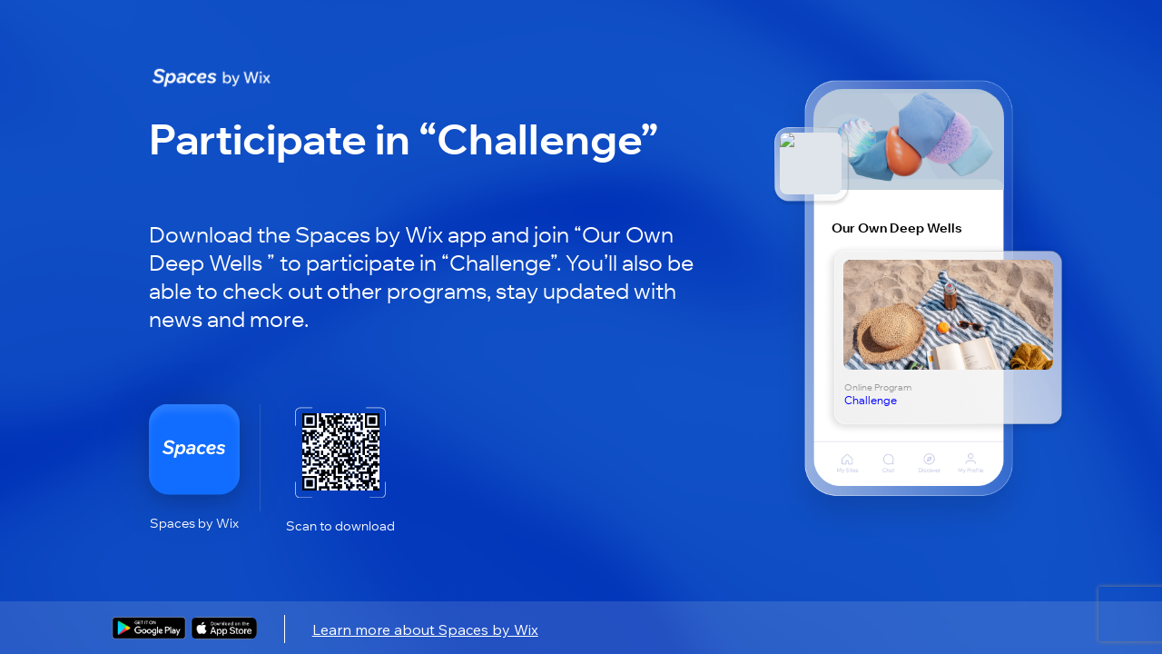

--- FILE ---
content_type: text/html; charset=utf-8
request_url: https://apps.wix.com/place-invites/invite-lp/31fed7c3-1172-4dd6-9c21-76e3ba8957db
body_size: 7555
content:
<!DOCTYPE html><html><head><meta charSet="utf-8"/><meta name="viewport" content="width=device-width"/><meta name="next-head-count" content="2"/><base href="https://apps.wix.com/place-invites/"/><script type="application/json" id="__STATE__" data-nscript="beforeInteractive">{"artifactId":"mobile-apps-invite-lp","language":"en","experiments":{"specs.woa.FixCartSummaryIsUndefinedOnLoadCart":"true","specs.woa.InvitesShowLoaderOnInviteArrived":"false","specs.inbox.ChatroomRefactorMobile":"true","specs.woa.useEnableFlexibleReward":"true","specs.woa.enableMarginSettings":"true","specs.woa.RceUseMediaCenterActionsheet":"true","specs.woa.errorStateScreen":"true","specs.woa.oldTableReservations.isAppDisabled":"true","specs.woa.RCEIntentCheck":"true","specs.woa.birthdayPoints":"true","specs.woa.useRequireTierSelection":"true","specs.groups.AssistantV2":"true","specs.woa.useGetCouponItemById":"true","specs.woa.RCEAdditionalSentryInfoEnabled":"true","specs.woa.RceRicosSchemaViewer":"true","specs.woa.FixProductGalleryCategoryFiltering":"true","specs.woa.viewerTitleParagraphTextStyle":"true","specs.woa.GiftCardOnEcomPlatformCheckout":"true","specs.woa.EventsSeatingV2":"true","specs.woa.CheckoutShippingOptionsGrouping":"true","specs.woa.EventsRichContent":"true","specs.restaurants-old.mobile.member-view.enable-old-app-section":"true","specs.woa.biServiceReport":"true","specs.woa.DinersShareRestaurantButtonEnabled":"true","specs.woa.tableReservations.isCompleteReservationInBrowserEnabled":"false","specs.woa.ModifierButtonsInProductViewForA11y":"true","specs.woa.WebViewElement":"true","specs.woa.bookings.member.cancelWithPolicyViolationContent":"true","specs.woa.PaymentInCustomTab":"true","specs.woa.FixRemoveDefaultCollectionLogic":"true","specs.ecom.MigrateAddressFormToV2OnMobile":"true","specs.woa.spiDiscountRewardsDisplay":"true","specs.woa.IgnoreSeatingCategoryId":"true","specs.woa.IsInvoicesPaymentsSectionEnabled":"true","spec.genie.enableDecisionStreaming":"true","specs.woa.FeedRichContentInPosts":"true","specs.bookings.maxDcComponentsRemovel":"true","specs.woa.UseSignOnPolicyService":"true","specs.woa.useEnableOnlineProgramsSupport":"true","specs.woa.usePointsExpiration":"true","specs.woa.UseNewSubscriptionViewOnMobile":"true","specs.woa.UseStorageLastAccessTime":"true","specs.woa.removeEventType":"true","specs.woa.EnhanceA11YOfInteractiveElements":"true","specs.woa.MemberPrivacySettingsForSocialApps":"true","danTestFt":"false","specs.woa.AddAccessibilityLabelToProductRibbon":"true","specs.woa.UseIAMToUpdatePermissions":"true","specs.woa.RcvYoutubePreviewThumbnail":"true","specs.woa.HideCouponForInAppPurchaseItems":"true","specs.woa.PerformanceTrackerEnabled":"true","specs.woa.bookings.DeprecateServicePricingPlansProp":"true","specs.woa.EnableGalleriesListSection":"true","specs.woa.AddAccessibilityRoleToHeaders":"true","specs.woa.LandingPageNewJoinDetailsEndpoint":"false","specs.woa.ChangeColorSwatchSize":"true","specs.woa.ShouldSendIsCatalogV3HeaderBranded":"true","specs.analytics-ng.ReportModelEnv":"PRODUCTION","specs.woa.enableVideoUrlMigration":"true","specs.woa.HideShippingSubtotalWhenNoShippableItems":"true","specs.woa.Calendar3Deprecations":"true","specs.woa.MMDialogDelayValue":"0","specs.woa.newStoresSearchUoU":"true","specs.dwp.UseS3MREStorage":"false","specs.woa.ShouldQueryAllProductsCategoryIdBranded":"true","specs.woa.mobileAppWidgetsSupport":"true","specs.ident.shouldUseNewRecaptchaKeyForMobile":"false","specs.brandedapps.handleJotLinks":"true","specs.woa.DepricateSharedGallery":"false","specs.woa.useAccountsApi":"true","specs.stores.ShowTaxBreakdown":"true","specs.woa.RcvGifAutoplayInPreview":"true","specs.woa.socialMedia":"true","specs.woa.RCVYouTubeTimestamp":"true","specs.woa.PayWebViewCCFormAllUserType":"true","specs.woa.MMCompressionDefaultValueForImages":"HIGH","specs.woa.RceLinkPreview":"true","specs.ping.serverless-multi-location-api-changes":"true","specs.woa.ShowActionSheetWithOverlay":"true","specs.restaurants.connect.preinstalled.reminders.allusers":"true","specs.woa.sideNavigationViewer":"true","specs.woa.ForumPostsUseRichContent":"true","specs.woa.UseStoresAppIdInCart":"true","specs.woa.loyaltyAccessibilityLabels":"true","specs.woa.MembersAreaUsesNewProfileService":"true","specs.woa.ReplaceDropdownListKeysWithTextChoicesKeys":"false","specs.restaurants.connect.preinstalledsms":"false","specs.woa.useOwnerAppPermissionsUnification":"true","specs.woa.ownerAppSpiDiscountRewardsDisplay":"true","specs.woa.PromisePerformanceTrackerValue":"600","specs.bookings.WixFormsMigration":"true","specs.woa.bookings.ClassPassIntegration":"true","specs.woa.InteractiveBannerViewer":"true","specs.woa.AddValueToStepperInProductViewScreen":"true","specs.woa.FixA11yLabelForProductOptionPicker":"true","specs.woa.bookings.member.bookingFormAlignedTitle":"true","specs.woa.DebugProductUpdateVariants":"true","specs.woa.EventsPlatformSelectAppLanguage":"true","specs.DevCenter.OloServerDineInSupportEmails":"true","specs.woa.MMCompressionDefaultValueForVideos":"HIGH","specs.wixHome.EnableAiAssistant":"true","specs.woa.onlineProgramsSupport":"true","specs.woa.RcvPollsViewer":"true","specs.woa.MMForceNativeAndroidMediaPicker":"false","specs.woa.ForumAppNewCommentsEnabled":"true","specs.woa.MfaVoiceCall":"true","specs.woa.HandleChargeRedirectUrlWithoutOpeningWebView":"true","specs.woa.PagesRichContentSchema":"true","specs.woa.AddA11yStateToInStockFilterToggle":"true","specs.woa.ownerAccount":"true","specs.bookings.ServicePoliciesUI":"true","specs.woa.AlwaysSyncCartOnAddItemsToCart":"true","specs.woa.mobileAppWidgetsViewerSupport":"true","specs.ident.shouldUseNavigationStateChange":"true","specs.woa.BypassStoringPopulationResult":"true","specs.woa.AddAccessibilityLabelForSalePrices":"true","specs.woa.bookings.member.agenda.amountOfServicesToFilter":"50","specs.woa.AddTintColorParamToCartWidget":"true","specs.woa.DisableCanOpenURLCheckForRicos":"true","specs.woa.useSupportRestaurantsNamespace":"true","specs.woa.RceEditorAutoFocus":"true","specs.woa.useReferralsInstallOnSubmit":"true","specs.woa.fixShowCheckoutSubscriptionCheckbox":"true","specs.woa.UseTipTap":"true","specs.brandedapps.switchBaroshLogin":"true","specs.woa.MembersAreaDeprecateCommunityServer":"true","specs.woa.GroupsCustomTabRicosMigration":"true","specs.woa.RenderCartAfterLineItemsSlotComponents":"true","specs.woa.RceWixMediaHlsVideoUrlMigration":"true","specs.woa.FixModifierSelectionInProductViewScreen":"true","specs.woa.FixMediaCarouselLoadingBehavior":"true","specs.woa.FixInventoryFieldMaskOrder":"true","specs.groups.PublicGroupsAccessRestrictions":"true","specs.woa.FormsFileUpload":"true","specs.woa.AiTutorChat":"false","specs.woa.DeprecatedForumBanner":"true","specs.woa.NewStructureDataV2":"true","specs.woa.UseMetaSiteOwnership":"true","specs.inbox.channelsInitMobile":"true","specs.chat.newExpandMode":"true","specs.woa.DisplayProjectionsScenarios":"true","specs.woa.useRewardAvailableV2EmailAutomation":"true","specs.woa.addToCartFromGalleryBrandedUsers":"true","specs.woa.OwnerMembersListPermissions":"true","specs.users.ShouldUseDifferentCaptchaClientForMobile":"true","specs.woa.SkipLandingPageProd":"true","specs.woa.AiCustomAgent":"true","specs.woa.RepeaterElement":"true","specs.woa.GroupsInlineMentionsInComments":"true","specs.woa.enableTiersManagement":"true","specs.woa.GrowthMobileBannerDataFetch":"true","specs.woa.tableReservations.isSectionsEnabled":"true","specs.woa.addToCartFromGalleryBrandedUoU":"false","specs.woa.newStoresSiteSearchUoU":"true","specs.crm.vn.PreventInternationalUsage":"true","specs.woa.tableReservations.isMemberPremiumCheckEnabled":"true","specs.woa.DisableFeedUpdates":"true","specs.woa.ForumPrivateMemberPosts":"true","specs.woa.MMMediaTypeSelection":"true","specs.woa.useMobileAppsMembersApi":"true","specs.restaurants.mobile.member-view.enable-olo-section":"true","specs.woa.bookings.InfiniteListSearchEmptyState":"true","specs.woa.BlogVisitorMode":"true","specs.woa.RequireLoginForShareProduct":"true","specs.stores.CardTokenizerInCheckout":"true","specs.woa.PricingHideActivity2":"true","specs.woa.ForumPostModeration":"true","specs.woa.useNewAppInstaller":"true","specs.woa.MembersAreaReturnOfflineMembers":"true","specs.ecom.OrdersModifiers":"true","specs.woa.RvcAppEmbedSiteMemberRequired":"true","specs.woa.enablePagesAppEmbed":"true","specs.woa.WalletWebViewReportError":"true","specs.woa.EventsFixMultilingual":"true","specs.woa.DinersIsServiceFeeEnabled":"true","specs.woa.useEnablePremiumFlow":"true","specs.woa.ShouldStoreIsInPopulationInMemory":"true","specs.woa.ForumScheduledPinnedPost":"true","specs.woa.useDisplayExpiringPointsInPercentage":"true","specs.woa.enableVideoUrlMigrationPG":"true","specs.woa.wishlistElementUoU":"true","specs.woa.ForumPostActivities":"true","specs.customSignupError":"true","specs.woa.NttBlogCategoryIds":"{     \"MEMBER_CATEGORY_ID\": \"0fc19280-4c21-4654-9793-8ee7e673146e\",     \"VISITOR_CATEGORY_ID\": \"0fc19280-4c21-4654-9793-8ee7e673146e\" }","specs.woa.CommentsSkipMiddlewarePathEncoding":"true","specs.woa.bookings.addonsUiAdjustments":"true","specs.crm.SwitchPriceQuoteUoUEmailSendingToAutomations":"true","specs.woa.FixNewModifierDragHandle":"true","specs.woa.MMNativeAndroidMediaPicker":"true","specs.woa.InboxAuthRemoval":"true","specs.woa.MembersProfileOnBranded":"true"," specs.woa.ChallengeOverviewSection":"false","specs.dwp.EnhancedAllureSteps":"true","specs.restaurants.mobile.olo.uou.enable-item-multiple-images":"true","specs.woa.LandingPageBrandedV2":"true","specs.genie.useGenerateAndEmitQuickReplySuggestions":"false","specs.woa.EnsureLoginBeforeCheckout":"true","specs.woa.CommentsPrivateMembers":"false","specs.woa.bookings.addOnsPaymentMethod":"true","specs.woa.DeprecateViewProductEndpoint":"true","specs.woa.UseAsyncErrorHandler":"true","specs.woa.VideoImprovements":"true","specs.analytics-ng.PaymentMeasuresInWidgets":"true","specs.woa.ForumCommentsInlineRichEditor":"true","specs.woa.UsePaymentRequired":"true","specs.woa.EventsGiftCards":"true","specs.woa.wishlistInBranded":"true","specs.woa.GroupsDescriptionRicosMigration":"true","specs.woa.HideForumInAppMarket":"true","specs.woa.CouponOnEcomPlatformCheckout":"true","specs.woa.showTitleSettingsAtTheBottom":"true","specs.woa.enablePhotoAlbums":"true","specs.woa.HideGiftCardForSubscription":"true","specs.woa.useMemberReportOverviewsApi":"true","specs.woa.WixAnalyticsFieldsRemoval":"true","specs.woa.enableFlexibleRewardDisplay":"true","specs.woa.IncludeAllVariantsMemberProductRequest":"true","specs.woa.ForumAppNewCommentsEnabledAllUsers":"true","specs.woa.EventsLogErrors":"false","specs.woa.bookings.member.branded.migrateToGetInAppPurchaseProductDetails":"true","specs.woa.MembersQueryWithSearch":"true","specs.woa.OpenOrderSummaryWhenThereArePolicies":"true","specs.woa.MMActionSheetDelay":"300","specs.woa.UseFullProductScreenInsideQuickViewDialog":"true","specs.woa.ForumDiscontinuedBanner":"true","specs.woa.enableAppDisplayOnFitness":"true","specs.woa.UseCategoryKeysInTranslations":"true","specs.ident.shouldAllowSsoForUsersApps":"true","spec.woa.bookings.PerformanceTrackerMoveToQueryBookings":"true","specs.woa.WorkflowsForAICustomAgent":"true","specs.woa.EnhanceA11YOfLineItems":"true","specs.woa.EventsUseRichContentFromEvent":"true","specs.woa.useV2EmailAutomations":"true","specs.crm.SwitchInvoiceUoUEmailSendingToAutomations":"true","specs.woa.AddressesGeneralAddressEnabled":"true","specs.bookings.remove.EnablePricingPlansForService":"false","specs.woa.NewSearchProperties":"false"},"baseURL":"https://apps.wix.com/place-invites/"}</script><link rel="preload" href="./_next/static/css/c07226c4a39ee52a.css" as="style"/><link rel="stylesheet" href="./_next/static/css/c07226c4a39ee52a.css" data-n-g=""/><link rel="preload" href="./_next/static/css/9c04edf8d1dc4985.css" as="style"/><link rel="stylesheet" href="./_next/static/css/9c04edf8d1dc4985.css" data-n-p=""/><noscript data-n-css=""></noscript><script defer="" nomodule="" src="./_next/static/chunks/polyfills-c67a75d1b6f99dc8.js"></script><script src="./_next/static/chunks/webpack-1d7589ad6aa9a96a.js" defer=""></script><script src="./_next/static/chunks/framework-19f3649580393c10.js" defer=""></script><script src="./_next/static/chunks/main-cbc6272ba2f1f637.js" defer=""></script><script src="./_next/static/chunks/pages/_app-3c4df59ab3d50a75.js" defer=""></script><script src="./_next/static/chunks/5fa38e9b-bed749c6999312b9.js" defer=""></script><script src="./_next/static/chunks/2edb282b-1a120bb133e70ba1.js" defer=""></script><script src="./_next/static/chunks/614-2e126d6265d8ed43.js" defer=""></script><script src="./_next/static/chunks/413-849a2100c7bc0c85.js" defer=""></script><script src="./_next/static/chunks/pages/invite-lp/%5BinviteId%5D-2f5837114e7ad1e1.js" defer=""></script><script src="./_next/static/lRAwKI7N9wzBntGC8xOHh/_buildManifest.js" defer=""></script><script src="./_next/static/lRAwKI7N9wzBntGC8xOHh/_ssgManifest.js" defer=""></script></head><body><div id="__next"><div class="Home_fullPageContentWrapper__bUMI3"><div class="Home_fullPageLoaderWrapper__DG86T"><div class="wds_1_15_0_Loader__root wds_1_15_0_Loader---size-5-large wds_1_15_0_Loader---color-4-blue wds_1_15_0_Loader---status-7-loading" data-hook="loader" data-size="large" data-color="blue" data-status="loading"><div class="wds_1_15_0_Loader__arcsContainer" style="width:102px;height:102px"><svg xmlns="http://www.w3.org/2000/svg" viewBox="-51 -51 102 102" class="wds_1_15_0_Loader__lightArc"><path stroke-width="4" d="M 3.0003846579110155e-15 49 A 49 49 0 0 0 3.0003846579110155e-15 -49"></path></svg><svg xmlns="http://www.w3.org/2000/svg" viewBox="-51 -51 102 102" class="wds_1_15_0_Loader__darkArc"><path stroke-width="4" d="M 3.0003846579110155e-15 49 A 49 49 0 0 0 3.0003846579110155e-15 -49"></path></svg></div></div></div></div></div><script id="__NEXT_DATA__" type="application/json">{"props":{"pageProps":{"isInviteDetailsError":false,"inviteDetails":{"businessId":"de5b71ed-e157-49ef-98d4-7d4d1b3f8f46","appType":"WixOneApp","placeName":"Our Own Deep Wells ","primaryColor":"#D6FF00","placeImageUrl":"https://manage.wix.com/site-thumbnail/de5b71ed-e157-49ef-98d4-7d4d1b3f8f46?p=mobile-app","coverImageUrl":"https://static.wixstatic.com/media/11062b_3961798e6c624c689a3f3a01fae3615d~mv2.jpg","itemName":"Challenge","itemDescription":null,"itemImageUrl":null,"inviteLevel":"2nd","vertical":"achievements","itemTargetType":"achievements","shortUrl":"https://www.mobileapp.app/to/GcQ3Vdk","inviteId":"31fed7c3-1172-4dd6-9c21-76e3ba8957db","deeplink":"achievements/challenge/de5b71ed-e157-49ef-98d4-7d4d1b3f8f46/b561bafe-aa78-456d-9fe0-ee8804e09f85"},"isMobileDevice":false,"userAgent":"Mozilla/5.0 (Macintosh; Intel Mac OS X 10_15_7) AppleWebKit/537.36 (KHTML, like Gecko) Chrome/131.0.0.0 Safari/537.36; ClaudeBot/1.0; +claudebot@anthropic.com)"},"locale":"en","messages":{"lp.desktop.1st.title.spaces":"Join “{placeName}” on Spaces by Wix","lp.desktop.1st.title.fit":"Join “{placeName}” on Fit by Wix","lp.desktop.1st.title.dine":"Add “{placeName}” on Dine by Wix","lp.desktop.1st.title.branded":"Download “{placeName}”","lp.desktop.phone-input.placeholder":"Phone number","lp.desktop.codes-drop-down.placeholder":"Search","lp.desktop.1st.description.spaces.newBlog":"Download the app to read blog posts by “{placeName}” on the go and stay updated with new posts.","lp.desktop.1st.description.spaces.FAQs":"Download the app to read FAQ by “{placeName}” on the go and stay updated with new FAQs.","lp.desktop.1st.description.spaces.stores":"Download the app to shop from “{placeName}” on the go and stay updated with the latest news \u0026 offers.","lp.desktop.1st.description.spaces.forum":"Download the app to check out forums by “{placeName}” on the go and stay updated with new posts \u0026 discussions.","lp.desktop.1st.description.spaces.groups":"Download the app to check out groups by “{placeName}” on the go and stay updated with the latest news \u0026 discussions.","lp.desktop.1st.description.spaces.bookings":"Download the app to book services by “{placeName}” on the go and stay updated with the latest news \u0026 updates.","lp.desktop.1st.description.spaces.events":"Download the app to RSVP to events by “{placeName}” on the go and stay updated with the latest news and discussions.","lp.desktop.1st.description.spaces.achievements":"Download the app to participate in programs by “{placeName}” on the go and stay updated with the latest news.","lp.desktop.1st.description.spaces.default":"Download the app and join “{placeName}” to check out their site on the go and stay updated with the latest news, offers and more.","lp.desktop.1st.description.fit.newBlog":"Download the app to read blog posts by “{placeName}” on the go and stay updated with new posts.","lp.desktop.1st.description.fit.FAQs":"Download the app to read blog FAQs by “{placeName}” on the go and stay updated with new FAQs.","lp.desktop.1st.description.fit.stores":"Download the app to shop from “{placeName}” on the go and stay updated with the latest news \u0026 offers.","lp.desktop.1st.description.fit.forum":"Download the app to check out forums by “{placeName}” on the go and stay updated with new posts \u0026 discussions.","lp.desktop.1st.description.fit.groups":"Download the app to check out groups by “{placeName}” on the go and stay updated with the latest news \u0026 discussions.","lp.desktop.1st.description.fit.bookings":"Download the app to book services by “{placeName}” on the go and stay updated with the latest news \u0026 updates.","lp.desktop.1st.description.fit.events":"Download the app to RSVP to events by “{placeName}” on the go and stay updated with the latest news and discussions.","lp.desktop.1st.description.fit.achievements":"Download the app to participate in programs by “{placeName}” on the go and stay updated with the latest news.","lp.desktop.1st.description.fit.default":"Download the app and join “{placeName}” to check out their site on the go and stay updated with the latest news, offers and more.","lp.desktop.1st.description.dine.newBlog":"Download the app to read blog posts by “{placeName}” on the go and stay updated with new posts.","lp.desktop.1st.description.dine.FAQs":"Download the app to read FAQ by “{placeName}” on the go and stay updated with new FAQs.","lp.desktop.1st.description.dine.stores":"Download the app to shop from “{placeName}” on the go and stay updated with the latest news \u0026 offers.","lp.desktop.1st.description.dine.forum":"Download the app to check out forums by “{placeName}” on the go and stay updated with new posts \u0026 discussions.","lp.desktop.1st.description.dine.groups":"Download the app to check out groups by “{placeName}” on the go and stay updated with the latest news \u0026 discussions.","lp.desktop.1st.description.dine.bookings":"Download the app to book services by “{placeName}” on the go and stay updated with the latest news \u0026 updates.","lp.desktop.1st.description.dine.events":"Download the app to RSVP to events by “{placeName}” on the go and stay updated with the latest news and discussions.","lp.desktop.1st.description.dine.achievements":"Download the app to participate in programs by “{placeName}” on the go and stay updated with the latest news.","lp.desktop.1st.description.dine.default":"Download the app and add “{placeName}” to check out their site on the go and stay updated with the latest news, offers and more.","lp.desktop.1st.description.branded.newBlog":"Download the app to read blog posts on the go and stay updated with new posts.","lp.desktop.1st.description.branded.FAQs":"Download the app to read FAQ on the go and stay updated with new FAQs.","lp.desktop.1st.description.branded.stores":"Download the app to shop on the go and stay updated with the latest news \u0026 offers.","lp.desktop.1st.description.branded.forum":"Download the app to check out forums on the go and stay updated with new posts \u0026 discussions.","lp.desktop.1st.description.branded.groups":"Download the app to check out groups on the go and stay updated with the latest news \u0026 discussions.","lp.desktop.1st.description.branded.bookings":"Download the app to book services on the go and stay updated with the latest news \u0026 updates.","lp.desktop.1st.description.branded.events":"Download the app to RSVP to events on the go and stay updated with the latest news and discussions.","lp.desktop.1st.description.branded.achievements":"Download the app to participate in programs on the go and stay updated with the latest news.","lp.desktop.1st.description.branded.default":"Download the app to check out their site on the go and stay updated with the latest news, offers and more.","lp.desktop.2nd.title.newBlog":"Read “{itemName}”","lp.desktop.2nd.title.FAQs":"Read “{itemName}”","lp.desktop.2nd.title.stores":"Check Out “{itemName}”","lp.desktop.2nd.title.forum":"Check Out “{itemName}”","lp.desktop.2nd.title.groups":"Become a Member of “{itemName}”","lp.desktop.2nd.title.bookings":"Check Out “{itemName}”","lp.desktop.2nd.title.events":"RSVP to “{itemName}”","lp.desktop.2nd.title.achievements":"Participate in “{itemName}”","lp.desktop.2nd.title.eventsSchedule":"Participate in “{itemName}”","lp.desktop.2nd.title.sharedGallery":"Check Out “{itemName}”","lp.desktop.2nd.title.groupsPost":"Check Out “{itemName}”","lp.desktop.2nd.title.mobileScreen":"Check Out “{itemName}”","lp.desktop.2nd.title.default":"Check Out “{itemName}”","lp.desktop.2nd.illustration.text.2nd.newBlog":"Blog Post","lp.desktop.2nd.illustration.text.2nd.FAQs":"FAQ","lp.desktop.2nd.illustration.text.2nd.stores":"Store Product","lp.desktop.2nd.illustration.text.2nd.forum":"Forum","lp.desktop.2nd.illustration.text.2nd.groups":"Group","lp.desktop.2nd.illustration.text.2nd.bookings":"Class","lp.desktop.2nd.illustration.text.2nd.events":"Event","lp.desktop.2nd.illustration.text.2nd.achievements":"Online Program","lp.desktop.2nd.illustration.text.2nd.eventsSchedule":"Event","lp.desktop.2nd.illustration.text.2nd.sharedGallery":"Album","lp.desktop.2nd.illustration.text.2nd.groupsPost":"Group","lp.desktop.2nd.illustration.text.2nd.default":" ","lp.desktop.2nd.description.spaces.newBlog":"Download the {appDescription} app and join “{placeName}” to read “{itemName}”. You’ll also be able to leave comments, get notified about new posts and more.","lp.desktop.2nd.description.spaces.FAQs":"Download the {appDescription} app and join “{placeName}” to read “{itemName}”.","lp.desktop.2nd.description.spaces.stores":"Download the {appDescription} app and add “{placeName}” to check out “{itemName}”. You’ll also be able to buy more products, stay updated about offers and more.","lp.desktop.2nd.description.spaces.forum":"Download the {appDescription} app and join “{placeName}” to check out “{itemName}”. You’ll also be able to leave comments, join in discussions, stay updated about new posts and more.","lp.desktop.2nd.description.spaces.groups":"Download the {appDescription} app and join “{placeName}” to become a member of the group “{itemName}”.  You’ll also be able to connect with other members, stay updated with discussions and more.","lp.desktop.2nd.description.spaces.bookings":"Download the {appDescription} app and join “{placeName}” to book “{itemName}”.  You’ll also be able to check out other services, stay updated with news and more.","lp.desktop.2nd.description.spaces.events":"Download the {appDescription} app and join “{placeName}” to RSVP to “{itemName}”. You’ll also be able to check out other events, stay updated with news and more.","lp.desktop.2nd.description.spaces.achievements":"Download the {appDescription} app and join “{placeName}” to participate in “{itemName}”. You’ll also be able to check out other programs, stay updated with news and more.","lp.desktop.2nd.description.spaces.mobileScreen":"Download the {appDescription} app and join “{placeName}” to see this link","lp.desktop.2nd.description.spaces.default":"Download the {appDescription} app and join “{placeName}” to check out “{itemName}”.","lp.desktop.2nd.description.fit.newBlog":"Download the {appDescription} app and join “{placeName}” to read “{itemName}”. You’ll also be able to leave comments, get notified about new posts and more.","lp.desktop.2nd.description.fit.FAQs":"Download the {appDescription} app and join “{placeName}” to read “{itemName}”.","lp.desktop.2nd.description.fit.stores":"Download the {appDescription} app and join “{placeName}” to check out “{itemName}”. You’ll also be able to buy more products, stay updated about offers and more.","lp.desktop.2nd.description.fit.forum":"Download the {appDescription} app and join “{placeName}” to check out “{itemName}”. You’ll also be able to leave comments, join in discussions, stay updated about new posts and more.","lp.desktop.2nd.description.fit.groups":"Download the {appDescription} app and join “{placeName}” to become a member of the group “{itemName}”.  You’ll also be able to connect with other members, stay updated with discussions and more.","lp.desktop.2nd.description.fit.bookings":"Download the {appDescription} app and join “{placeName}” to book “{itemName}”.  You’ll also be able to check out other services, stay updated with news and more.","lp.desktop.2nd.description.fit.events":"Download the {appDescription} app and join “{placeName}” to RSVP to “{itemName}”. You’ll also be able to check out other events, stay updated with news and more.","lp.desktop.2nd.description.fit.achievements":"Download the {appDescription} app and join “{placeName}” to participate in “{itemName}”. You’ll also be able to check out other programs, stay updated with news and more.","lp.desktop.2nd.description.fit.mobileScreen":"Download the {appDescription} app and join “{placeName}” to see this link","lp.desktop.2nd.description.fit.default":"Download the {appDescription} app and join “{placeName}” to check out “{itemName}”.","lp.desktop.2nd.description.dine.newBlog":"Download the {appDescription} app and add “{placeName}” to read “{itemName}”. You’ll also be able to leave comments, get notified about new posts and more.","lp.desktop.2nd.description.dine.FAQs":"Download the {appDescription} app and add “{placeName}” to read “{itemName}”.","lp.desktop.2nd.description.dine.stores":"Download the {appDescription} app and add “{placeName}” to check out “{itemName}”. You’ll also be able to buy more products, stay updated about offers and more.","lp.desktop.2nd.description.dine.forum":"Download the {appDescription} app and add “{placeName}” to check out “{itemName}”. You’ll also be able to leave comments, join in discussions, stay updated about new posts and more.","lp.desktop.2nd.description.dine.groups":"Download the {appDescription} app and add “{placeName}” to become a member of the group “{itemName}”.  You’ll also be able to connect with other members, stay updated with discussions and more.","lp.desktop.2nd.description.dine.bookings":"Download the {appDescription} app and add “{placeName}” to book “{itemName}”. You’ll also be able to check out other services, stay updated with news and more.","lp.desktop.2nd.description.dine.events":"Download the {appDescription} app and add “{placeName}” to RSVP to “{itemName}”. You’ll also be able to check out other events, stay updated with news and more.","lp.desktop.2nd.description.dine.achievements":"Download the {appDescription} app and add “{placeName}” to participate in “{itemName}”. You’ll also be able to check out other programs, stay updated with news and more.","lp.desktop.2nd.description.dine.mobileScreen":"Download the {appDescription} app and join “{placeName}” to see this link","lp.desktop.2nd.description.dine.default":"Download the {appDescription} app and join “{placeName}” to check out “{itemName}”.","lp.desktop.2nd.description.branded.newBlog":"Download the “{placeName}” app to read “{itemName}”. You’ll also be able to leave comments, get notified about new posts and more.","lp.desktop.2nd.description.branded.FAQs":"Download the “{placeName}” app to read “{itemName}”.","lp.desktop.2nd.description.branded.stores":"Download the {appDescription} app to check out “{placeName}”. You’ll also be able to buy more products, stay updated about offers and more.","lp.desktop.2nd.description.branded.forum":"Download the {appDescription} app to check out “{placeName}”. You’ll also be able to leave comments, join in discussions, stay updated about new posts and more.","lp.desktop.2nd.description.branded.groups":"Download the {appDescription} app to become a member of the group “{placeName}”.  You’ll also be able to connect with other members, stay updated with discussions and more.","lp.desktop.2nd.description.branded.bookings":"Download the {appDescription} app to book “{placeName}”. You’ll also be able to check out other services, stay updated with news and more.","lp.desktop.2nd.description.branded.events":"Download the {appDescription} app to RSVP to “{placeName}”. You’ll also be able to check out other events, stay updated with news and more.","lp.desktop.2nd.description.branded.achievements":"Download the {appDescription} app to participate in “{placeName}”. You’ll also be able to check out other programs, stay updated with news and more.","lp.desktop.2nd.description.branded.mobileScreen":"Access this link by downloading the {appDescription} app","lp.desktop.2nd.description.branded.default":"Download the {appDescription} app and join “{placeName}” to check out “{itemName}”.","lp.desktop.button.send":"Send","lp.desktop.button.learn-more":"Learn more about {appDescription}","lp.desktop.title.qr-code":"Or scan to download","lp.desktop.title.qr-code.single-method":"Scan to download","lp.desktop.title.phone":"Enter your phone number to get a download link","lp.desktop.alert.sms-success":"SMS was sent, check your phone for a link.","lp.desktop.alert.sms-fail":"Failed to send the SMS, try again.","lp.desktop.alert.recaptcha-fail":"It looks like there was a technical issue. Refresh the page and try again.","lp.desktop.alert.too-many-requests":"You’ve sent the SMS too many times. Please try again later.","lp.desktop.alert.invalid-parameter":"There’s a technical issue on our end. Please try again later.","lp.desktop.alert.invalid-phone":"Invalid phone number, try again.","lp.desktop.error-state.header-message.message":"Issue with invite link","lp.desktop.error-state.title":"There’s an issue with the invite link","lp.desktop.error-state.phone-input.title":"Enter your phone number for a link to download Spaces by Wix","lp.desktop.error-state.subtitle":"Ask for the link again and make sure it’s copied correctly. If this doesn’t solve the issue, you can download the Spaces by Wix app and explore loads of sites, blog posts, and more.","lp.mobile.1st.subtitle.newBlog":"Download the app to read blog posts by “{placeName}” on the go.","lp.mobile.1st.subtitle.FAQs":"Download the app to read FAQ by “{placeName}” on the go.","lp.mobile.1st.subtitle.stores":"Download the app to shop from “{placeName}” on the go.","lp.mobile.1st.subtitle.forum":"Download the app to check out forums by “{placeName}” on the go.","lp.mobile.1st.subtitle.groups":"Download the app to check out groups by “{placeName}” on the go.","lp.mobile.1st.subtitle.bookings":"Download the app to book services by “{placeName}” on the go.","lp.mobile.1st.subtitle.events":"Download the app to RSVP to events by “{placeName}” on the go.","lp.mobile.1st.subtitle.achievements":"Download the app to participate in programs by “{placeName}” on the go.","lp.mobile.1st.subtitle.default":"Download the app and join “{placeName}” to check out their site on the go.","lp.mobile.1st.title.default":"Join “{placeName}” on \n{appFullName}","lp.mobile.1st.title.dine":"Add “{placeName}” on {appFullName}","lp.mobile.1st.title.branded":"Download the “{appName}” App","lp.mobile.1st.title.branded.one-platform":"“{appName}” is not available for download","lp.mobile.2nd.title.newBlog":"Read “{itemName}”","lp.mobile.2nd.title.FAQs":"Read “{itemName}”","lp.mobile.2nd.title.stores":"Check Out “{itemName}”","lp.mobile.2nd.title.forum":"Check Out “{itemName}”","lp.mobile.2nd.title.groups":"Become a Member of “{itemName}”","lp.mobile.2nd.title.bookings":"Check Out “{itemName}”","lp.mobile.2nd.title.events":"RSVP to “{itemName}”","lp.mobile.2nd.title.achievements":"Participate in “{itemName}”","lp.mobile.2nd.title.eventsSchedule":"Participate in “{itemName}”","lp.mobile.2nd.title.sharedGallery":"Check Out “{itemName}”","lp.mobile.2nd.title.groupsPost":"Check Out “{itemName}”","lp.mobile.2nd.title.mobileScreen":"Check Out “{itemName}”","lp.mobile.2nd.title.default":"Check Out “{itemName}”","lp.mobile.2nd.subtitle.newBlog":"Download the {appFullName} app and join “{placeName}” to read “{itemName}”.","lp.mobile.2nd.subtitle.FAQs":"Download the {appFullName} app and join “{placeName}” to read “{itemName}”.","lp.mobile.2nd.subtitle.stores":"Download the {appFullName} app and join “{placeName}” to check out “{itemName}”.","lp.mobile.2nd.subtitle.forum":"Download the {appFullName} app and join “{placeName}” to check out “{itemName}”.","lp.mobile.2nd.subtitle.groups":"Download the {appFullName} app and join “{placeName}” to become a member of the group “{itemName}”.","lp.mobile.2nd.subtitle.bookings":"Download the {appFullName} app and join “{placeName}” to book “{itemName}”.","lp.mobile.2nd.subtitle.events":"Download the {appFullName} app and join “{placeName}” to RSVP to “{itemName}”.","lp.mobile.2nd.subtitle.achievements":"Download the {appFullName} app and join “{placeName}” to participate in “{itemName}”.","lp.mobile.2nd.subtitle.eventsSchedule":"Download the {appFullName} app and join “{placeName}” to participate in “{itemName}”","lp.mobile.2nd.subtitle.sharedGallery":"Download the {appFullName} app and join “{placeName}” to check out “{itemName}”","lp.mobile.2nd.subtitle.groupsPost":"Download the {appFullName} app and join “{placeName}” to check out “{itemName}”","lp.mobile.2nd.subtitle.mobileScreen":"Download the {appFullName} app and join “{placeName}” to see this link","lp.mobile.2nd.subtitle.default":"Download the {appFullName} app and join “{placeName}” to check out “{itemName}”","lp.mobile.2nd.subtitle.dine.newBlog":"Download the {appFullName} app and add “{placeName}” to read “{itemName}”.","lp.mobile.2nd.subtitle.dine.FAQs":"Download the {appFullName} app and add “{placeName}” to read “{itemName}”.","lp.mobile.2nd.subtitle.dine.stores":"Download the {appFullName} app and add “{placeName}” to check out “{itemName}”.","lp.mobile.2nd.subtitle.dine.forum":"Download the {appFullName} app and add “{placeName}” to check out “{itemName}”.","lp.mobile.2nd.subtitle.dine.groups":"Download the {appFullName} app and add “{placeName}” to become a member of the group “{itemName}”.","lp.mobile.2nd.subtitle.dine.bookings":"Download the {appFullName} app and add “{placeName}” to book “{itemName}”.","lp.mobile.2nd.subtitle.dine.events":"Download the {appFullName} app and add “{placeName}” to RSVP to “{itemName}”.","lp.mobile.2nd.subtitle.dine.achievements":"Download the {appFullName} app and add “{placeName}” to participate in “{itemName}”.","lp.mobile.2nd.subtitle.dine.eventsSchedule":"Download the {appFullName} app and add “{placeName}” to participate in “{itemName}”","lp.mobile.2nd.subtitle.dine.sharedGallery":"Download the {appFullName} app and add “{placeName}” to check out “{itemName}”","lp.mobile.2nd.subtitle.dine.groupsPost":"Download the {appFullName} app and add “{placeName}” to check out “{itemName}”","lp.mobile.2nd.subtitle.branded.newBlog":"Download the {appName} app to read “{itemName}”.","lp.mobile.2nd.subtitle.branded.FAQs":"Download the {appName} app to read “{itemName}”.","lp.mobile.2nd.subtitle.branded.stores":"Download the {appName} app to check out “{itemName}”.","lp.mobile.2nd.subtitle.branded.forum":"Download the {appName} app to check out “{itemName}”.","lp.mobile.2nd.subtitle.branded.groups":"Download the {appName} app  to become a member of the group “{itemName}”.","lp.mobile.2nd.subtitle.branded.bookings":"Download the {appName} app to book “{itemName}”.","lp.mobile.2nd.subtitle.branded.events":"Download the {appName} app to RSVP to “{itemName}”.","lp.mobile.2nd.subtitle.branded.achievements":"Download the {appName} app to participate in “{itemName}”.","lp.mobile.2nd.subtitle.branded.eventsSchedule":"Download the {appName} app to participate in “{itemName}”","lp.mobile.2nd.subtitle.branded.sharedGallery":"Download the {appName} app to check out “{itemName}”","lp.mobile.2nd.subtitle.branded.groupsPost":"Download the {appName} app to check out “{itemName}”","lp.mobile.2nd.subtitle.branded.mobileScreen":"Download the {appName} app to see this link","lp.mobile.2nd.subtitle.branded.default":"Download the {appName} app to check out “{itemName}”.","lp.mobile.subtitle.branded.platform-not-in-store":"Come back later to download the “{appName}” app.","lp.mobile.1st.download.cta":"Download the App","default":{"lp.desktop.1st.title.spaces":"Join “{placeName}” on Spaces by Wix","lp.desktop.1st.title.fit":"Join “{placeName}” on Fit by Wix","lp.desktop.1st.title.dine":"Add “{placeName}” on Dine by Wix","lp.desktop.1st.title.branded":"Download “{placeName}”","lp.desktop.phone-input.placeholder":"Phone number","lp.desktop.codes-drop-down.placeholder":"Search","lp.desktop.1st.description.spaces.newBlog":"Download the app to read blog posts by “{placeName}” on the go and stay updated with new posts.","lp.desktop.1st.description.spaces.FAQs":"Download the app to read FAQ by “{placeName}” on the go and stay updated with new FAQs.","lp.desktop.1st.description.spaces.stores":"Download the app to shop from “{placeName}” on the go and stay updated with the latest news \u0026 offers.","lp.desktop.1st.description.spaces.forum":"Download the app to check out forums by “{placeName}” on the go and stay updated with new posts \u0026 discussions.","lp.desktop.1st.description.spaces.groups":"Download the app to check out groups by “{placeName}” on the go and stay updated with the latest news \u0026 discussions.","lp.desktop.1st.description.spaces.bookings":"Download the app to book services by “{placeName}” on the go and stay updated with the latest news \u0026 updates.","lp.desktop.1st.description.spaces.events":"Download the app to RSVP to events by “{placeName}” on the go and stay updated with the latest news and discussions.","lp.desktop.1st.description.spaces.achievements":"Download the app to participate in programs by “{placeName}” on the go and stay updated with the latest news.","lp.desktop.1st.description.spaces.default":"Download the app and join “{placeName}” to check out their site on the go and stay updated with the latest news, offers and more.","lp.desktop.1st.description.fit.newBlog":"Download the app to read blog posts by “{placeName}” on the go and stay updated with new posts.","lp.desktop.1st.description.fit.FAQs":"Download the app to read blog FAQs by “{placeName}” on the go and stay updated with new FAQs.","lp.desktop.1st.description.fit.stores":"Download the app to shop from “{placeName}” on the go and stay updated with the latest news \u0026 offers.","lp.desktop.1st.description.fit.forum":"Download the app to check out forums by “{placeName}” on the go and stay updated with new posts \u0026 discussions.","lp.desktop.1st.description.fit.groups":"Download the app to check out groups by “{placeName}” on the go and stay updated with the latest news \u0026 discussions.","lp.desktop.1st.description.fit.bookings":"Download the app to book services by “{placeName}” on the go and stay updated with the latest news \u0026 updates.","lp.desktop.1st.description.fit.events":"Download the app to RSVP to events by “{placeName}” on the go and stay updated with the latest news and discussions.","lp.desktop.1st.description.fit.achievements":"Download the app to participate in programs by “{placeName}” on the go and stay updated with the latest news.","lp.desktop.1st.description.fit.default":"Download the app and join “{placeName}” to check out their site on the go and stay updated with the latest news, offers and more.","lp.desktop.1st.description.dine.newBlog":"Download the app to read blog posts by “{placeName}” on the go and stay updated with new posts.","lp.desktop.1st.description.dine.FAQs":"Download the app to read FAQ by “{placeName}” on the go and stay updated with new FAQs.","lp.desktop.1st.description.dine.stores":"Download the app to shop from “{placeName}” on the go and stay updated with the latest news \u0026 offers.","lp.desktop.1st.description.dine.forum":"Download the app to check out forums by “{placeName}” on the go and stay updated with new posts \u0026 discussions.","lp.desktop.1st.description.dine.groups":"Download the app to check out groups by “{placeName}” on the go and stay updated with the latest news \u0026 discussions.","lp.desktop.1st.description.dine.bookings":"Download the app to book services by “{placeName}” on the go and stay updated with the latest news \u0026 updates.","lp.desktop.1st.description.dine.events":"Download the app to RSVP to events by “{placeName}” on the go and stay updated with the latest news and discussions.","lp.desktop.1st.description.dine.achievements":"Download the app to participate in programs by “{placeName}” on the go and stay updated with the latest news.","lp.desktop.1st.description.dine.default":"Download the app and add “{placeName}” to check out their site on the go and stay updated with the latest news, offers and more.","lp.desktop.1st.description.branded.newBlog":"Download the app to read blog posts on the go and stay updated with new posts.","lp.desktop.1st.description.branded.FAQs":"Download the app to read FAQ on the go and stay updated with new FAQs.","lp.desktop.1st.description.branded.stores":"Download the app to shop on the go and stay updated with the latest news \u0026 offers.","lp.desktop.1st.description.branded.forum":"Download the app to check out forums on the go and stay updated with new posts \u0026 discussions.","lp.desktop.1st.description.branded.groups":"Download the app to check out groups on the go and stay updated with the latest news \u0026 discussions.","lp.desktop.1st.description.branded.bookings":"Download the app to book services on the go and stay updated with the latest news \u0026 updates.","lp.desktop.1st.description.branded.events":"Download the app to RSVP to events on the go and stay updated with the latest news and discussions.","lp.desktop.1st.description.branded.achievements":"Download the app to participate in programs on the go and stay updated with the latest news.","lp.desktop.1st.description.branded.default":"Download the app to check out their site on the go and stay updated with the latest news, offers and more.","lp.desktop.2nd.title.newBlog":"Read “{itemName}”","lp.desktop.2nd.title.FAQs":"Read “{itemName}”","lp.desktop.2nd.title.stores":"Check Out “{itemName}”","lp.desktop.2nd.title.forum":"Check Out “{itemName}”","lp.desktop.2nd.title.groups":"Become a Member of “{itemName}”","lp.desktop.2nd.title.bookings":"Check Out “{itemName}”","lp.desktop.2nd.title.events":"RSVP to “{itemName}”","lp.desktop.2nd.title.achievements":"Participate in “{itemName}”","lp.desktop.2nd.title.eventsSchedule":"Participate in “{itemName}”","lp.desktop.2nd.title.sharedGallery":"Check Out “{itemName}”","lp.desktop.2nd.title.groupsPost":"Check Out “{itemName}”","lp.desktop.2nd.title.mobileScreen":"Check Out “{itemName}”","lp.desktop.2nd.title.default":"Check Out “{itemName}”","lp.desktop.2nd.illustration.text.2nd.newBlog":"Blog Post","lp.desktop.2nd.illustration.text.2nd.FAQs":"FAQ","lp.desktop.2nd.illustration.text.2nd.stores":"Store Product","lp.desktop.2nd.illustration.text.2nd.forum":"Forum","lp.desktop.2nd.illustration.text.2nd.groups":"Group","lp.desktop.2nd.illustration.text.2nd.bookings":"Class","lp.desktop.2nd.illustration.text.2nd.events":"Event","lp.desktop.2nd.illustration.text.2nd.achievements":"Online Program","lp.desktop.2nd.illustration.text.2nd.eventsSchedule":"Event","lp.desktop.2nd.illustration.text.2nd.sharedGallery":"Album","lp.desktop.2nd.illustration.text.2nd.groupsPost":"Group","lp.desktop.2nd.illustration.text.2nd.default":" ","lp.desktop.2nd.description.spaces.newBlog":"Download the {appDescription} app and join “{placeName}” to read “{itemName}”. You’ll also be able to leave comments, get notified about new posts and more.","lp.desktop.2nd.description.spaces.FAQs":"Download the {appDescription} app and join “{placeName}” to read “{itemName}”.","lp.desktop.2nd.description.spaces.stores":"Download the {appDescription} app and add “{placeName}” to check out “{itemName}”. You’ll also be able to buy more products, stay updated about offers and more.","lp.desktop.2nd.description.spaces.forum":"Download the {appDescription} app and join “{placeName}” to check out “{itemName}”. You’ll also be able to leave comments, join in discussions, stay updated about new posts and more.","lp.desktop.2nd.description.spaces.groups":"Download the {appDescription} app and join “{placeName}” to become a member of the group “{itemName}”.  You’ll also be able to connect with other members, stay updated with discussions and more.","lp.desktop.2nd.description.spaces.bookings":"Download the {appDescription} app and join “{placeName}” to book “{itemName}”.  You’ll also be able to check out other services, stay updated with news and more.","lp.desktop.2nd.description.spaces.events":"Download the {appDescription} app and join “{placeName}” to RSVP to “{itemName}”. You’ll also be able to check out other events, stay updated with news and more.","lp.desktop.2nd.description.spaces.achievements":"Download the {appDescription} app and join “{placeName}” to participate in “{itemName}”. You’ll also be able to check out other programs, stay updated with news and more.","lp.desktop.2nd.description.spaces.mobileScreen":"Download the {appDescription} app and join “{placeName}” to see this link","lp.desktop.2nd.description.spaces.default":"Download the {appDescription} app and join “{placeName}” to check out “{itemName}”.","lp.desktop.2nd.description.fit.newBlog":"Download the {appDescription} app and join “{placeName}” to read “{itemName}”. You’ll also be able to leave comments, get notified about new posts and more.","lp.desktop.2nd.description.fit.FAQs":"Download the {appDescription} app and join “{placeName}” to read “{itemName}”.","lp.desktop.2nd.description.fit.stores":"Download the {appDescription} app and join “{placeName}” to check out “{itemName}”. You’ll also be able to buy more products, stay updated about offers and more.","lp.desktop.2nd.description.fit.forum":"Download the {appDescription} app and join “{placeName}” to check out “{itemName}”. You’ll also be able to leave comments, join in discussions, stay updated about new posts and more.","lp.desktop.2nd.description.fit.groups":"Download the {appDescription} app and join “{placeName}” to become a member of the group “{itemName}”.  You’ll also be able to connect with other members, stay updated with discussions and more.","lp.desktop.2nd.description.fit.bookings":"Download the {appDescription} app and join “{placeName}” to book “{itemName}”.  You’ll also be able to check out other services, stay updated with news and more.","lp.desktop.2nd.description.fit.events":"Download the {appDescription} app and join “{placeName}” to RSVP to “{itemName}”. You’ll also be able to check out other events, stay updated with news and more.","lp.desktop.2nd.description.fit.achievements":"Download the {appDescription} app and join “{placeName}” to participate in “{itemName}”. You’ll also be able to check out other programs, stay updated with news and more.","lp.desktop.2nd.description.fit.mobileScreen":"Download the {appDescription} app and join “{placeName}” to see this link","lp.desktop.2nd.description.fit.default":"Download the {appDescription} app and join “{placeName}” to check out “{itemName}”.","lp.desktop.2nd.description.dine.newBlog":"Download the {appDescription} app and add “{placeName}” to read “{itemName}”. You’ll also be able to leave comments, get notified about new posts and more.","lp.desktop.2nd.description.dine.FAQs":"Download the {appDescription} app and add “{placeName}” to read “{itemName}”.","lp.desktop.2nd.description.dine.stores":"Download the {appDescription} app and add “{placeName}” to check out “{itemName}”. You’ll also be able to buy more products, stay updated about offers and more.","lp.desktop.2nd.description.dine.forum":"Download the {appDescription} app and add “{placeName}” to check out “{itemName}”. You’ll also be able to leave comments, join in discussions, stay updated about new posts and more.","lp.desktop.2nd.description.dine.groups":"Download the {appDescription} app and add “{placeName}” to become a member of the group “{itemName}”.  You’ll also be able to connect with other members, stay updated with discussions and more.","lp.desktop.2nd.description.dine.bookings":"Download the {appDescription} app and add “{placeName}” to book “{itemName}”. You’ll also be able to check out other services, stay updated with news and more.","lp.desktop.2nd.description.dine.events":"Download the {appDescription} app and add “{placeName}” to RSVP to “{itemName}”. You’ll also be able to check out other events, stay updated with news and more.","lp.desktop.2nd.description.dine.achievements":"Download the {appDescription} app and add “{placeName}” to participate in “{itemName}”. You’ll also be able to check out other programs, stay updated with news and more.","lp.desktop.2nd.description.dine.mobileScreen":"Download the {appDescription} app and join “{placeName}” to see this link","lp.desktop.2nd.description.dine.default":"Download the {appDescription} app and join “{placeName}” to check out “{itemName}”.","lp.desktop.2nd.description.branded.newBlog":"Download the “{placeName}” app to read “{itemName}”. You’ll also be able to leave comments, get notified about new posts and more.","lp.desktop.2nd.description.branded.FAQs":"Download the “{placeName}” app to read “{itemName}”.","lp.desktop.2nd.description.branded.stores":"Download the {appDescription} app to check out “{placeName}”. You’ll also be able to buy more products, stay updated about offers and more.","lp.desktop.2nd.description.branded.forum":"Download the {appDescription} app to check out “{placeName}”. You’ll also be able to leave comments, join in discussions, stay updated about new posts and more.","lp.desktop.2nd.description.branded.groups":"Download the {appDescription} app to become a member of the group “{placeName}”.  You’ll also be able to connect with other members, stay updated with discussions and more.","lp.desktop.2nd.description.branded.bookings":"Download the {appDescription} app to book “{placeName}”. You’ll also be able to check out other services, stay updated with news and more.","lp.desktop.2nd.description.branded.events":"Download the {appDescription} app to RSVP to “{placeName}”. You’ll also be able to check out other events, stay updated with news and more.","lp.desktop.2nd.description.branded.achievements":"Download the {appDescription} app to participate in “{placeName}”. You’ll also be able to check out other programs, stay updated with news and more.","lp.desktop.2nd.description.branded.mobileScreen":"Access this link by downloading the {appDescription} app","lp.desktop.2nd.description.branded.default":"Download the {appDescription} app and join “{placeName}” to check out “{itemName}”.","lp.desktop.button.send":"Send","lp.desktop.button.learn-more":"Learn more about {appDescription}","lp.desktop.title.qr-code":"Or scan to download","lp.desktop.title.qr-code.single-method":"Scan to download","lp.desktop.title.phone":"Enter your phone number to get a download link","lp.desktop.alert.sms-success":"SMS was sent, check your phone for a link.","lp.desktop.alert.sms-fail":"Failed to send the SMS, try again.","lp.desktop.alert.recaptcha-fail":"It looks like there was a technical issue. Refresh the page and try again.","lp.desktop.alert.too-many-requests":"You’ve sent the SMS too many times. Please try again later.","lp.desktop.alert.invalid-parameter":"There’s a technical issue on our end. Please try again later.","lp.desktop.alert.invalid-phone":"Invalid phone number, try again.","lp.desktop.error-state.header-message.message":"Issue with invite link","lp.desktop.error-state.title":"There’s an issue with the invite link","lp.desktop.error-state.phone-input.title":"Enter your phone number for a link to download Spaces by Wix","lp.desktop.error-state.subtitle":"Ask for the link again and make sure it’s copied correctly. If this doesn’t solve the issue, you can download the Spaces by Wix app and explore loads of sites, blog posts, and more.","lp.mobile.1st.subtitle.newBlog":"Download the app to read blog posts by “{placeName}” on the go.","lp.mobile.1st.subtitle.FAQs":"Download the app to read FAQ by “{placeName}” on the go.","lp.mobile.1st.subtitle.stores":"Download the app to shop from “{placeName}” on the go.","lp.mobile.1st.subtitle.forum":"Download the app to check out forums by “{placeName}” on the go.","lp.mobile.1st.subtitle.groups":"Download the app to check out groups by “{placeName}” on the go.","lp.mobile.1st.subtitle.bookings":"Download the app to book services by “{placeName}” on the go.","lp.mobile.1st.subtitle.events":"Download the app to RSVP to events by “{placeName}” on the go.","lp.mobile.1st.subtitle.achievements":"Download the app to participate in programs by “{placeName}” on the go.","lp.mobile.1st.subtitle.default":"Download the app and join “{placeName}” to check out their site on the go.","lp.mobile.1st.title.default":"Join “{placeName}” on \n{appFullName}","lp.mobile.1st.title.dine":"Add “{placeName}” on {appFullName}","lp.mobile.1st.title.branded":"Download the “{appName}” App","lp.mobile.1st.title.branded.one-platform":"“{appName}” is not available for download","lp.mobile.2nd.title.newBlog":"Read “{itemName}”","lp.mobile.2nd.title.FAQs":"Read “{itemName}”","lp.mobile.2nd.title.stores":"Check Out “{itemName}”","lp.mobile.2nd.title.forum":"Check Out “{itemName}”","lp.mobile.2nd.title.groups":"Become a Member of “{itemName}”","lp.mobile.2nd.title.bookings":"Check Out “{itemName}”","lp.mobile.2nd.title.events":"RSVP to “{itemName}”","lp.mobile.2nd.title.achievements":"Participate in “{itemName}”","lp.mobile.2nd.title.eventsSchedule":"Participate in “{itemName}”","lp.mobile.2nd.title.sharedGallery":"Check Out “{itemName}”","lp.mobile.2nd.title.groupsPost":"Check Out “{itemName}”","lp.mobile.2nd.title.mobileScreen":"Check Out “{itemName}”","lp.mobile.2nd.title.default":"Check Out “{itemName}”","lp.mobile.2nd.subtitle.newBlog":"Download the {appFullName} app and join “{placeName}” to read “{itemName}”.","lp.mobile.2nd.subtitle.FAQs":"Download the {appFullName} app and join “{placeName}” to read “{itemName}”.","lp.mobile.2nd.subtitle.stores":"Download the {appFullName} app and join “{placeName}” to check out “{itemName}”.","lp.mobile.2nd.subtitle.forum":"Download the {appFullName} app and join “{placeName}” to check out “{itemName}”.","lp.mobile.2nd.subtitle.groups":"Download the {appFullName} app and join “{placeName}” to become a member of the group “{itemName}”.","lp.mobile.2nd.subtitle.bookings":"Download the {appFullName} app and join “{placeName}” to book “{itemName}”.","lp.mobile.2nd.subtitle.events":"Download the {appFullName} app and join “{placeName}” to RSVP to “{itemName}”.","lp.mobile.2nd.subtitle.achievements":"Download the {appFullName} app and join “{placeName}” to participate in “{itemName}”.","lp.mobile.2nd.subtitle.eventsSchedule":"Download the {appFullName} app and join “{placeName}” to participate in “{itemName}”","lp.mobile.2nd.subtitle.sharedGallery":"Download the {appFullName} app and join “{placeName}” to check out “{itemName}”","lp.mobile.2nd.subtitle.groupsPost":"Download the {appFullName} app and join “{placeName}” to check out “{itemName}”","lp.mobile.2nd.subtitle.mobileScreen":"Download the {appFullName} app and join “{placeName}” to see this link","lp.mobile.2nd.subtitle.default":"Download the {appFullName} app and join “{placeName}” to check out “{itemName}”","lp.mobile.2nd.subtitle.dine.newBlog":"Download the {appFullName} app and add “{placeName}” to read “{itemName}”.","lp.mobile.2nd.subtitle.dine.FAQs":"Download the {appFullName} app and add “{placeName}” to read “{itemName}”.","lp.mobile.2nd.subtitle.dine.stores":"Download the {appFullName} app and add “{placeName}” to check out “{itemName}”.","lp.mobile.2nd.subtitle.dine.forum":"Download the {appFullName} app and add “{placeName}” to check out “{itemName}”.","lp.mobile.2nd.subtitle.dine.groups":"Download the {appFullName} app and add “{placeName}” to become a member of the group “{itemName}”.","lp.mobile.2nd.subtitle.dine.bookings":"Download the {appFullName} app and add “{placeName}” to book “{itemName}”.","lp.mobile.2nd.subtitle.dine.events":"Download the {appFullName} app and add “{placeName}” to RSVP to “{itemName}”.","lp.mobile.2nd.subtitle.dine.achievements":"Download the {appFullName} app and add “{placeName}” to participate in “{itemName}”.","lp.mobile.2nd.subtitle.dine.eventsSchedule":"Download the {appFullName} app and add “{placeName}” to participate in “{itemName}”","lp.mobile.2nd.subtitle.dine.sharedGallery":"Download the {appFullName} app and add “{placeName}” to check out “{itemName}”","lp.mobile.2nd.subtitle.dine.groupsPost":"Download the {appFullName} app and add “{placeName}” to check out “{itemName}”","lp.mobile.2nd.subtitle.branded.newBlog":"Download the {appName} app to read “{itemName}”.","lp.mobile.2nd.subtitle.branded.FAQs":"Download the {appName} app to read “{itemName}”.","lp.mobile.2nd.subtitle.branded.stores":"Download the {appName} app to check out “{itemName}”.","lp.mobile.2nd.subtitle.branded.forum":"Download the {appName} app to check out “{itemName}”.","lp.mobile.2nd.subtitle.branded.groups":"Download the {appName} app  to become a member of the group “{itemName}”.","lp.mobile.2nd.subtitle.branded.bookings":"Download the {appName} app to book “{itemName}”.","lp.mobile.2nd.subtitle.branded.events":"Download the {appName} app to RSVP to “{itemName}”.","lp.mobile.2nd.subtitle.branded.achievements":"Download the {appName} app to participate in “{itemName}”.","lp.mobile.2nd.subtitle.branded.eventsSchedule":"Download the {appName} app to participate in “{itemName}”","lp.mobile.2nd.subtitle.branded.sharedGallery":"Download the {appName} app to check out “{itemName}”","lp.mobile.2nd.subtitle.branded.groupsPost":"Download the {appName} app to check out “{itemName}”","lp.mobile.2nd.subtitle.branded.mobileScreen":"Download the {appName} app to see this link","lp.mobile.2nd.subtitle.branded.default":"Download the {appName} app to check out “{itemName}”.","lp.mobile.subtitle.branded.platform-not-in-store":"Come back later to download the “{appName}” app.","lp.mobile.1st.download.cta":"Download the App"}},"domain":"apps.wix.com","__N_SSP":true},"page":"/invite-lp/[inviteId]","query":{"inviteId":"31fed7c3-1172-4dd6-9c21-76e3ba8957db"},"buildId":"lRAwKI7N9wzBntGC8xOHh","assetPrefix":".","isFallback":false,"gssp":true,"customServer":true,"appGip":true,"scriptLoader":[]}</script></body></html>

--- FILE ---
content_type: text/html; charset=utf-8
request_url: https://www.google.com/recaptcha/enterprise/anchor?ar=1&k=6LddglAaAAAAAJd8i0-RHSuKIikrAMZxt8y-hWXw&co=aHR0cHM6Ly9hcHBzLndpeC5jb206NDQz&hl=en&v=PoyoqOPhxBO7pBk68S4YbpHZ&size=invisible&anchor-ms=20000&execute-ms=30000&cb=q16he9h1iq81
body_size: 48510
content:
<!DOCTYPE HTML><html dir="ltr" lang="en"><head><meta http-equiv="Content-Type" content="text/html; charset=UTF-8">
<meta http-equiv="X-UA-Compatible" content="IE=edge">
<title>reCAPTCHA</title>
<style type="text/css">
/* cyrillic-ext */
@font-face {
  font-family: 'Roboto';
  font-style: normal;
  font-weight: 400;
  font-stretch: 100%;
  src: url(//fonts.gstatic.com/s/roboto/v48/KFO7CnqEu92Fr1ME7kSn66aGLdTylUAMa3GUBHMdazTgWw.woff2) format('woff2');
  unicode-range: U+0460-052F, U+1C80-1C8A, U+20B4, U+2DE0-2DFF, U+A640-A69F, U+FE2E-FE2F;
}
/* cyrillic */
@font-face {
  font-family: 'Roboto';
  font-style: normal;
  font-weight: 400;
  font-stretch: 100%;
  src: url(//fonts.gstatic.com/s/roboto/v48/KFO7CnqEu92Fr1ME7kSn66aGLdTylUAMa3iUBHMdazTgWw.woff2) format('woff2');
  unicode-range: U+0301, U+0400-045F, U+0490-0491, U+04B0-04B1, U+2116;
}
/* greek-ext */
@font-face {
  font-family: 'Roboto';
  font-style: normal;
  font-weight: 400;
  font-stretch: 100%;
  src: url(//fonts.gstatic.com/s/roboto/v48/KFO7CnqEu92Fr1ME7kSn66aGLdTylUAMa3CUBHMdazTgWw.woff2) format('woff2');
  unicode-range: U+1F00-1FFF;
}
/* greek */
@font-face {
  font-family: 'Roboto';
  font-style: normal;
  font-weight: 400;
  font-stretch: 100%;
  src: url(//fonts.gstatic.com/s/roboto/v48/KFO7CnqEu92Fr1ME7kSn66aGLdTylUAMa3-UBHMdazTgWw.woff2) format('woff2');
  unicode-range: U+0370-0377, U+037A-037F, U+0384-038A, U+038C, U+038E-03A1, U+03A3-03FF;
}
/* math */
@font-face {
  font-family: 'Roboto';
  font-style: normal;
  font-weight: 400;
  font-stretch: 100%;
  src: url(//fonts.gstatic.com/s/roboto/v48/KFO7CnqEu92Fr1ME7kSn66aGLdTylUAMawCUBHMdazTgWw.woff2) format('woff2');
  unicode-range: U+0302-0303, U+0305, U+0307-0308, U+0310, U+0312, U+0315, U+031A, U+0326-0327, U+032C, U+032F-0330, U+0332-0333, U+0338, U+033A, U+0346, U+034D, U+0391-03A1, U+03A3-03A9, U+03B1-03C9, U+03D1, U+03D5-03D6, U+03F0-03F1, U+03F4-03F5, U+2016-2017, U+2034-2038, U+203C, U+2040, U+2043, U+2047, U+2050, U+2057, U+205F, U+2070-2071, U+2074-208E, U+2090-209C, U+20D0-20DC, U+20E1, U+20E5-20EF, U+2100-2112, U+2114-2115, U+2117-2121, U+2123-214F, U+2190, U+2192, U+2194-21AE, U+21B0-21E5, U+21F1-21F2, U+21F4-2211, U+2213-2214, U+2216-22FF, U+2308-230B, U+2310, U+2319, U+231C-2321, U+2336-237A, U+237C, U+2395, U+239B-23B7, U+23D0, U+23DC-23E1, U+2474-2475, U+25AF, U+25B3, U+25B7, U+25BD, U+25C1, U+25CA, U+25CC, U+25FB, U+266D-266F, U+27C0-27FF, U+2900-2AFF, U+2B0E-2B11, U+2B30-2B4C, U+2BFE, U+3030, U+FF5B, U+FF5D, U+1D400-1D7FF, U+1EE00-1EEFF;
}
/* symbols */
@font-face {
  font-family: 'Roboto';
  font-style: normal;
  font-weight: 400;
  font-stretch: 100%;
  src: url(//fonts.gstatic.com/s/roboto/v48/KFO7CnqEu92Fr1ME7kSn66aGLdTylUAMaxKUBHMdazTgWw.woff2) format('woff2');
  unicode-range: U+0001-000C, U+000E-001F, U+007F-009F, U+20DD-20E0, U+20E2-20E4, U+2150-218F, U+2190, U+2192, U+2194-2199, U+21AF, U+21E6-21F0, U+21F3, U+2218-2219, U+2299, U+22C4-22C6, U+2300-243F, U+2440-244A, U+2460-24FF, U+25A0-27BF, U+2800-28FF, U+2921-2922, U+2981, U+29BF, U+29EB, U+2B00-2BFF, U+4DC0-4DFF, U+FFF9-FFFB, U+10140-1018E, U+10190-1019C, U+101A0, U+101D0-101FD, U+102E0-102FB, U+10E60-10E7E, U+1D2C0-1D2D3, U+1D2E0-1D37F, U+1F000-1F0FF, U+1F100-1F1AD, U+1F1E6-1F1FF, U+1F30D-1F30F, U+1F315, U+1F31C, U+1F31E, U+1F320-1F32C, U+1F336, U+1F378, U+1F37D, U+1F382, U+1F393-1F39F, U+1F3A7-1F3A8, U+1F3AC-1F3AF, U+1F3C2, U+1F3C4-1F3C6, U+1F3CA-1F3CE, U+1F3D4-1F3E0, U+1F3ED, U+1F3F1-1F3F3, U+1F3F5-1F3F7, U+1F408, U+1F415, U+1F41F, U+1F426, U+1F43F, U+1F441-1F442, U+1F444, U+1F446-1F449, U+1F44C-1F44E, U+1F453, U+1F46A, U+1F47D, U+1F4A3, U+1F4B0, U+1F4B3, U+1F4B9, U+1F4BB, U+1F4BF, U+1F4C8-1F4CB, U+1F4D6, U+1F4DA, U+1F4DF, U+1F4E3-1F4E6, U+1F4EA-1F4ED, U+1F4F7, U+1F4F9-1F4FB, U+1F4FD-1F4FE, U+1F503, U+1F507-1F50B, U+1F50D, U+1F512-1F513, U+1F53E-1F54A, U+1F54F-1F5FA, U+1F610, U+1F650-1F67F, U+1F687, U+1F68D, U+1F691, U+1F694, U+1F698, U+1F6AD, U+1F6B2, U+1F6B9-1F6BA, U+1F6BC, U+1F6C6-1F6CF, U+1F6D3-1F6D7, U+1F6E0-1F6EA, U+1F6F0-1F6F3, U+1F6F7-1F6FC, U+1F700-1F7FF, U+1F800-1F80B, U+1F810-1F847, U+1F850-1F859, U+1F860-1F887, U+1F890-1F8AD, U+1F8B0-1F8BB, U+1F8C0-1F8C1, U+1F900-1F90B, U+1F93B, U+1F946, U+1F984, U+1F996, U+1F9E9, U+1FA00-1FA6F, U+1FA70-1FA7C, U+1FA80-1FA89, U+1FA8F-1FAC6, U+1FACE-1FADC, U+1FADF-1FAE9, U+1FAF0-1FAF8, U+1FB00-1FBFF;
}
/* vietnamese */
@font-face {
  font-family: 'Roboto';
  font-style: normal;
  font-weight: 400;
  font-stretch: 100%;
  src: url(//fonts.gstatic.com/s/roboto/v48/KFO7CnqEu92Fr1ME7kSn66aGLdTylUAMa3OUBHMdazTgWw.woff2) format('woff2');
  unicode-range: U+0102-0103, U+0110-0111, U+0128-0129, U+0168-0169, U+01A0-01A1, U+01AF-01B0, U+0300-0301, U+0303-0304, U+0308-0309, U+0323, U+0329, U+1EA0-1EF9, U+20AB;
}
/* latin-ext */
@font-face {
  font-family: 'Roboto';
  font-style: normal;
  font-weight: 400;
  font-stretch: 100%;
  src: url(//fonts.gstatic.com/s/roboto/v48/KFO7CnqEu92Fr1ME7kSn66aGLdTylUAMa3KUBHMdazTgWw.woff2) format('woff2');
  unicode-range: U+0100-02BA, U+02BD-02C5, U+02C7-02CC, U+02CE-02D7, U+02DD-02FF, U+0304, U+0308, U+0329, U+1D00-1DBF, U+1E00-1E9F, U+1EF2-1EFF, U+2020, U+20A0-20AB, U+20AD-20C0, U+2113, U+2C60-2C7F, U+A720-A7FF;
}
/* latin */
@font-face {
  font-family: 'Roboto';
  font-style: normal;
  font-weight: 400;
  font-stretch: 100%;
  src: url(//fonts.gstatic.com/s/roboto/v48/KFO7CnqEu92Fr1ME7kSn66aGLdTylUAMa3yUBHMdazQ.woff2) format('woff2');
  unicode-range: U+0000-00FF, U+0131, U+0152-0153, U+02BB-02BC, U+02C6, U+02DA, U+02DC, U+0304, U+0308, U+0329, U+2000-206F, U+20AC, U+2122, U+2191, U+2193, U+2212, U+2215, U+FEFF, U+FFFD;
}
/* cyrillic-ext */
@font-face {
  font-family: 'Roboto';
  font-style: normal;
  font-weight: 500;
  font-stretch: 100%;
  src: url(//fonts.gstatic.com/s/roboto/v48/KFO7CnqEu92Fr1ME7kSn66aGLdTylUAMa3GUBHMdazTgWw.woff2) format('woff2');
  unicode-range: U+0460-052F, U+1C80-1C8A, U+20B4, U+2DE0-2DFF, U+A640-A69F, U+FE2E-FE2F;
}
/* cyrillic */
@font-face {
  font-family: 'Roboto';
  font-style: normal;
  font-weight: 500;
  font-stretch: 100%;
  src: url(//fonts.gstatic.com/s/roboto/v48/KFO7CnqEu92Fr1ME7kSn66aGLdTylUAMa3iUBHMdazTgWw.woff2) format('woff2');
  unicode-range: U+0301, U+0400-045F, U+0490-0491, U+04B0-04B1, U+2116;
}
/* greek-ext */
@font-face {
  font-family: 'Roboto';
  font-style: normal;
  font-weight: 500;
  font-stretch: 100%;
  src: url(//fonts.gstatic.com/s/roboto/v48/KFO7CnqEu92Fr1ME7kSn66aGLdTylUAMa3CUBHMdazTgWw.woff2) format('woff2');
  unicode-range: U+1F00-1FFF;
}
/* greek */
@font-face {
  font-family: 'Roboto';
  font-style: normal;
  font-weight: 500;
  font-stretch: 100%;
  src: url(//fonts.gstatic.com/s/roboto/v48/KFO7CnqEu92Fr1ME7kSn66aGLdTylUAMa3-UBHMdazTgWw.woff2) format('woff2');
  unicode-range: U+0370-0377, U+037A-037F, U+0384-038A, U+038C, U+038E-03A1, U+03A3-03FF;
}
/* math */
@font-face {
  font-family: 'Roboto';
  font-style: normal;
  font-weight: 500;
  font-stretch: 100%;
  src: url(//fonts.gstatic.com/s/roboto/v48/KFO7CnqEu92Fr1ME7kSn66aGLdTylUAMawCUBHMdazTgWw.woff2) format('woff2');
  unicode-range: U+0302-0303, U+0305, U+0307-0308, U+0310, U+0312, U+0315, U+031A, U+0326-0327, U+032C, U+032F-0330, U+0332-0333, U+0338, U+033A, U+0346, U+034D, U+0391-03A1, U+03A3-03A9, U+03B1-03C9, U+03D1, U+03D5-03D6, U+03F0-03F1, U+03F4-03F5, U+2016-2017, U+2034-2038, U+203C, U+2040, U+2043, U+2047, U+2050, U+2057, U+205F, U+2070-2071, U+2074-208E, U+2090-209C, U+20D0-20DC, U+20E1, U+20E5-20EF, U+2100-2112, U+2114-2115, U+2117-2121, U+2123-214F, U+2190, U+2192, U+2194-21AE, U+21B0-21E5, U+21F1-21F2, U+21F4-2211, U+2213-2214, U+2216-22FF, U+2308-230B, U+2310, U+2319, U+231C-2321, U+2336-237A, U+237C, U+2395, U+239B-23B7, U+23D0, U+23DC-23E1, U+2474-2475, U+25AF, U+25B3, U+25B7, U+25BD, U+25C1, U+25CA, U+25CC, U+25FB, U+266D-266F, U+27C0-27FF, U+2900-2AFF, U+2B0E-2B11, U+2B30-2B4C, U+2BFE, U+3030, U+FF5B, U+FF5D, U+1D400-1D7FF, U+1EE00-1EEFF;
}
/* symbols */
@font-face {
  font-family: 'Roboto';
  font-style: normal;
  font-weight: 500;
  font-stretch: 100%;
  src: url(//fonts.gstatic.com/s/roboto/v48/KFO7CnqEu92Fr1ME7kSn66aGLdTylUAMaxKUBHMdazTgWw.woff2) format('woff2');
  unicode-range: U+0001-000C, U+000E-001F, U+007F-009F, U+20DD-20E0, U+20E2-20E4, U+2150-218F, U+2190, U+2192, U+2194-2199, U+21AF, U+21E6-21F0, U+21F3, U+2218-2219, U+2299, U+22C4-22C6, U+2300-243F, U+2440-244A, U+2460-24FF, U+25A0-27BF, U+2800-28FF, U+2921-2922, U+2981, U+29BF, U+29EB, U+2B00-2BFF, U+4DC0-4DFF, U+FFF9-FFFB, U+10140-1018E, U+10190-1019C, U+101A0, U+101D0-101FD, U+102E0-102FB, U+10E60-10E7E, U+1D2C0-1D2D3, U+1D2E0-1D37F, U+1F000-1F0FF, U+1F100-1F1AD, U+1F1E6-1F1FF, U+1F30D-1F30F, U+1F315, U+1F31C, U+1F31E, U+1F320-1F32C, U+1F336, U+1F378, U+1F37D, U+1F382, U+1F393-1F39F, U+1F3A7-1F3A8, U+1F3AC-1F3AF, U+1F3C2, U+1F3C4-1F3C6, U+1F3CA-1F3CE, U+1F3D4-1F3E0, U+1F3ED, U+1F3F1-1F3F3, U+1F3F5-1F3F7, U+1F408, U+1F415, U+1F41F, U+1F426, U+1F43F, U+1F441-1F442, U+1F444, U+1F446-1F449, U+1F44C-1F44E, U+1F453, U+1F46A, U+1F47D, U+1F4A3, U+1F4B0, U+1F4B3, U+1F4B9, U+1F4BB, U+1F4BF, U+1F4C8-1F4CB, U+1F4D6, U+1F4DA, U+1F4DF, U+1F4E3-1F4E6, U+1F4EA-1F4ED, U+1F4F7, U+1F4F9-1F4FB, U+1F4FD-1F4FE, U+1F503, U+1F507-1F50B, U+1F50D, U+1F512-1F513, U+1F53E-1F54A, U+1F54F-1F5FA, U+1F610, U+1F650-1F67F, U+1F687, U+1F68D, U+1F691, U+1F694, U+1F698, U+1F6AD, U+1F6B2, U+1F6B9-1F6BA, U+1F6BC, U+1F6C6-1F6CF, U+1F6D3-1F6D7, U+1F6E0-1F6EA, U+1F6F0-1F6F3, U+1F6F7-1F6FC, U+1F700-1F7FF, U+1F800-1F80B, U+1F810-1F847, U+1F850-1F859, U+1F860-1F887, U+1F890-1F8AD, U+1F8B0-1F8BB, U+1F8C0-1F8C1, U+1F900-1F90B, U+1F93B, U+1F946, U+1F984, U+1F996, U+1F9E9, U+1FA00-1FA6F, U+1FA70-1FA7C, U+1FA80-1FA89, U+1FA8F-1FAC6, U+1FACE-1FADC, U+1FADF-1FAE9, U+1FAF0-1FAF8, U+1FB00-1FBFF;
}
/* vietnamese */
@font-face {
  font-family: 'Roboto';
  font-style: normal;
  font-weight: 500;
  font-stretch: 100%;
  src: url(//fonts.gstatic.com/s/roboto/v48/KFO7CnqEu92Fr1ME7kSn66aGLdTylUAMa3OUBHMdazTgWw.woff2) format('woff2');
  unicode-range: U+0102-0103, U+0110-0111, U+0128-0129, U+0168-0169, U+01A0-01A1, U+01AF-01B0, U+0300-0301, U+0303-0304, U+0308-0309, U+0323, U+0329, U+1EA0-1EF9, U+20AB;
}
/* latin-ext */
@font-face {
  font-family: 'Roboto';
  font-style: normal;
  font-weight: 500;
  font-stretch: 100%;
  src: url(//fonts.gstatic.com/s/roboto/v48/KFO7CnqEu92Fr1ME7kSn66aGLdTylUAMa3KUBHMdazTgWw.woff2) format('woff2');
  unicode-range: U+0100-02BA, U+02BD-02C5, U+02C7-02CC, U+02CE-02D7, U+02DD-02FF, U+0304, U+0308, U+0329, U+1D00-1DBF, U+1E00-1E9F, U+1EF2-1EFF, U+2020, U+20A0-20AB, U+20AD-20C0, U+2113, U+2C60-2C7F, U+A720-A7FF;
}
/* latin */
@font-face {
  font-family: 'Roboto';
  font-style: normal;
  font-weight: 500;
  font-stretch: 100%;
  src: url(//fonts.gstatic.com/s/roboto/v48/KFO7CnqEu92Fr1ME7kSn66aGLdTylUAMa3yUBHMdazQ.woff2) format('woff2');
  unicode-range: U+0000-00FF, U+0131, U+0152-0153, U+02BB-02BC, U+02C6, U+02DA, U+02DC, U+0304, U+0308, U+0329, U+2000-206F, U+20AC, U+2122, U+2191, U+2193, U+2212, U+2215, U+FEFF, U+FFFD;
}
/* cyrillic-ext */
@font-face {
  font-family: 'Roboto';
  font-style: normal;
  font-weight: 900;
  font-stretch: 100%;
  src: url(//fonts.gstatic.com/s/roboto/v48/KFO7CnqEu92Fr1ME7kSn66aGLdTylUAMa3GUBHMdazTgWw.woff2) format('woff2');
  unicode-range: U+0460-052F, U+1C80-1C8A, U+20B4, U+2DE0-2DFF, U+A640-A69F, U+FE2E-FE2F;
}
/* cyrillic */
@font-face {
  font-family: 'Roboto';
  font-style: normal;
  font-weight: 900;
  font-stretch: 100%;
  src: url(//fonts.gstatic.com/s/roboto/v48/KFO7CnqEu92Fr1ME7kSn66aGLdTylUAMa3iUBHMdazTgWw.woff2) format('woff2');
  unicode-range: U+0301, U+0400-045F, U+0490-0491, U+04B0-04B1, U+2116;
}
/* greek-ext */
@font-face {
  font-family: 'Roboto';
  font-style: normal;
  font-weight: 900;
  font-stretch: 100%;
  src: url(//fonts.gstatic.com/s/roboto/v48/KFO7CnqEu92Fr1ME7kSn66aGLdTylUAMa3CUBHMdazTgWw.woff2) format('woff2');
  unicode-range: U+1F00-1FFF;
}
/* greek */
@font-face {
  font-family: 'Roboto';
  font-style: normal;
  font-weight: 900;
  font-stretch: 100%;
  src: url(//fonts.gstatic.com/s/roboto/v48/KFO7CnqEu92Fr1ME7kSn66aGLdTylUAMa3-UBHMdazTgWw.woff2) format('woff2');
  unicode-range: U+0370-0377, U+037A-037F, U+0384-038A, U+038C, U+038E-03A1, U+03A3-03FF;
}
/* math */
@font-face {
  font-family: 'Roboto';
  font-style: normal;
  font-weight: 900;
  font-stretch: 100%;
  src: url(//fonts.gstatic.com/s/roboto/v48/KFO7CnqEu92Fr1ME7kSn66aGLdTylUAMawCUBHMdazTgWw.woff2) format('woff2');
  unicode-range: U+0302-0303, U+0305, U+0307-0308, U+0310, U+0312, U+0315, U+031A, U+0326-0327, U+032C, U+032F-0330, U+0332-0333, U+0338, U+033A, U+0346, U+034D, U+0391-03A1, U+03A3-03A9, U+03B1-03C9, U+03D1, U+03D5-03D6, U+03F0-03F1, U+03F4-03F5, U+2016-2017, U+2034-2038, U+203C, U+2040, U+2043, U+2047, U+2050, U+2057, U+205F, U+2070-2071, U+2074-208E, U+2090-209C, U+20D0-20DC, U+20E1, U+20E5-20EF, U+2100-2112, U+2114-2115, U+2117-2121, U+2123-214F, U+2190, U+2192, U+2194-21AE, U+21B0-21E5, U+21F1-21F2, U+21F4-2211, U+2213-2214, U+2216-22FF, U+2308-230B, U+2310, U+2319, U+231C-2321, U+2336-237A, U+237C, U+2395, U+239B-23B7, U+23D0, U+23DC-23E1, U+2474-2475, U+25AF, U+25B3, U+25B7, U+25BD, U+25C1, U+25CA, U+25CC, U+25FB, U+266D-266F, U+27C0-27FF, U+2900-2AFF, U+2B0E-2B11, U+2B30-2B4C, U+2BFE, U+3030, U+FF5B, U+FF5D, U+1D400-1D7FF, U+1EE00-1EEFF;
}
/* symbols */
@font-face {
  font-family: 'Roboto';
  font-style: normal;
  font-weight: 900;
  font-stretch: 100%;
  src: url(//fonts.gstatic.com/s/roboto/v48/KFO7CnqEu92Fr1ME7kSn66aGLdTylUAMaxKUBHMdazTgWw.woff2) format('woff2');
  unicode-range: U+0001-000C, U+000E-001F, U+007F-009F, U+20DD-20E0, U+20E2-20E4, U+2150-218F, U+2190, U+2192, U+2194-2199, U+21AF, U+21E6-21F0, U+21F3, U+2218-2219, U+2299, U+22C4-22C6, U+2300-243F, U+2440-244A, U+2460-24FF, U+25A0-27BF, U+2800-28FF, U+2921-2922, U+2981, U+29BF, U+29EB, U+2B00-2BFF, U+4DC0-4DFF, U+FFF9-FFFB, U+10140-1018E, U+10190-1019C, U+101A0, U+101D0-101FD, U+102E0-102FB, U+10E60-10E7E, U+1D2C0-1D2D3, U+1D2E0-1D37F, U+1F000-1F0FF, U+1F100-1F1AD, U+1F1E6-1F1FF, U+1F30D-1F30F, U+1F315, U+1F31C, U+1F31E, U+1F320-1F32C, U+1F336, U+1F378, U+1F37D, U+1F382, U+1F393-1F39F, U+1F3A7-1F3A8, U+1F3AC-1F3AF, U+1F3C2, U+1F3C4-1F3C6, U+1F3CA-1F3CE, U+1F3D4-1F3E0, U+1F3ED, U+1F3F1-1F3F3, U+1F3F5-1F3F7, U+1F408, U+1F415, U+1F41F, U+1F426, U+1F43F, U+1F441-1F442, U+1F444, U+1F446-1F449, U+1F44C-1F44E, U+1F453, U+1F46A, U+1F47D, U+1F4A3, U+1F4B0, U+1F4B3, U+1F4B9, U+1F4BB, U+1F4BF, U+1F4C8-1F4CB, U+1F4D6, U+1F4DA, U+1F4DF, U+1F4E3-1F4E6, U+1F4EA-1F4ED, U+1F4F7, U+1F4F9-1F4FB, U+1F4FD-1F4FE, U+1F503, U+1F507-1F50B, U+1F50D, U+1F512-1F513, U+1F53E-1F54A, U+1F54F-1F5FA, U+1F610, U+1F650-1F67F, U+1F687, U+1F68D, U+1F691, U+1F694, U+1F698, U+1F6AD, U+1F6B2, U+1F6B9-1F6BA, U+1F6BC, U+1F6C6-1F6CF, U+1F6D3-1F6D7, U+1F6E0-1F6EA, U+1F6F0-1F6F3, U+1F6F7-1F6FC, U+1F700-1F7FF, U+1F800-1F80B, U+1F810-1F847, U+1F850-1F859, U+1F860-1F887, U+1F890-1F8AD, U+1F8B0-1F8BB, U+1F8C0-1F8C1, U+1F900-1F90B, U+1F93B, U+1F946, U+1F984, U+1F996, U+1F9E9, U+1FA00-1FA6F, U+1FA70-1FA7C, U+1FA80-1FA89, U+1FA8F-1FAC6, U+1FACE-1FADC, U+1FADF-1FAE9, U+1FAF0-1FAF8, U+1FB00-1FBFF;
}
/* vietnamese */
@font-face {
  font-family: 'Roboto';
  font-style: normal;
  font-weight: 900;
  font-stretch: 100%;
  src: url(//fonts.gstatic.com/s/roboto/v48/KFO7CnqEu92Fr1ME7kSn66aGLdTylUAMa3OUBHMdazTgWw.woff2) format('woff2');
  unicode-range: U+0102-0103, U+0110-0111, U+0128-0129, U+0168-0169, U+01A0-01A1, U+01AF-01B0, U+0300-0301, U+0303-0304, U+0308-0309, U+0323, U+0329, U+1EA0-1EF9, U+20AB;
}
/* latin-ext */
@font-face {
  font-family: 'Roboto';
  font-style: normal;
  font-weight: 900;
  font-stretch: 100%;
  src: url(//fonts.gstatic.com/s/roboto/v48/KFO7CnqEu92Fr1ME7kSn66aGLdTylUAMa3KUBHMdazTgWw.woff2) format('woff2');
  unicode-range: U+0100-02BA, U+02BD-02C5, U+02C7-02CC, U+02CE-02D7, U+02DD-02FF, U+0304, U+0308, U+0329, U+1D00-1DBF, U+1E00-1E9F, U+1EF2-1EFF, U+2020, U+20A0-20AB, U+20AD-20C0, U+2113, U+2C60-2C7F, U+A720-A7FF;
}
/* latin */
@font-face {
  font-family: 'Roboto';
  font-style: normal;
  font-weight: 900;
  font-stretch: 100%;
  src: url(//fonts.gstatic.com/s/roboto/v48/KFO7CnqEu92Fr1ME7kSn66aGLdTylUAMa3yUBHMdazQ.woff2) format('woff2');
  unicode-range: U+0000-00FF, U+0131, U+0152-0153, U+02BB-02BC, U+02C6, U+02DA, U+02DC, U+0304, U+0308, U+0329, U+2000-206F, U+20AC, U+2122, U+2191, U+2193, U+2212, U+2215, U+FEFF, U+FFFD;
}

</style>
<link rel="stylesheet" type="text/css" href="https://www.gstatic.com/recaptcha/releases/PoyoqOPhxBO7pBk68S4YbpHZ/styles__ltr.css">
<script nonce="mcGOPJL_Aruldo8WHz-PAQ" type="text/javascript">window['__recaptcha_api'] = 'https://www.google.com/recaptcha/enterprise/';</script>
<script type="text/javascript" src="https://www.gstatic.com/recaptcha/releases/PoyoqOPhxBO7pBk68S4YbpHZ/recaptcha__en.js" nonce="mcGOPJL_Aruldo8WHz-PAQ">
      
    </script></head>
<body><div id="rc-anchor-alert" class="rc-anchor-alert"></div>
<input type="hidden" id="recaptcha-token" value="[base64]">
<script type="text/javascript" nonce="mcGOPJL_Aruldo8WHz-PAQ">
      recaptcha.anchor.Main.init("[\x22ainput\x22,[\x22bgdata\x22,\x22\x22,\[base64]/[base64]/[base64]/bmV3IHJbeF0oY1swXSk6RT09Mj9uZXcgclt4XShjWzBdLGNbMV0pOkU9PTM/bmV3IHJbeF0oY1swXSxjWzFdLGNbMl0pOkU9PTQ/[base64]/[base64]/[base64]/[base64]/[base64]/[base64]/[base64]/[base64]\x22,\[base64]\x22,\[base64]/CozpJwqLDuQ5IU8Kfwq1gRsO2w77DllnDmsOfwrXDunBNNibDisKWK1HDtWhHKRnDuMOmwoPDjcOrwrPCqALCpsKEJhLCrMKPwpoYw4HDpm5Jw5UeEcKtbsKjwrzDq8KiZk1Vw4/DhwY1SiJyXMKMw5pDScOxwrPCiWTDkQt8UsOeBhfCmcONworDpsKSwqfDuUtRaxgiTiVnFsKCw5xHTHLDgsKADcKKWyTCgy/CvyTCh8OGw7DCuifDusKjwqPCoMOvOsOXM8OWNlHCp1Mtc8K2w7LDiMKywpHDuMKFw6F9wp5bw4DDhcKHbMKKwp/CknTCusKIcUPDg8O0woY3Jg7CrsKOMsO7IcKJw6PCr8KESgvCr2rCgsKfw5kpwpR3w5tGVFsrGiNswpTCtQ7DqgtCZCpAw6wtYQAED8O9N3F9w7YkLwoYwqYSX8KBfsK/RCXDhlvDhMKTw63DvEfCocOjNz42E1zCu8Knw77DnMKmXcOHBMOSw7DCp2LDjsKEDGzCpsK8D8O8wo7DgsOdfTjChCXDnWnDuMOSbsO0dsOfV8OQwpclJMO5wr/CjcOPcTfCnAsbwrfCnGgLwpJUw6rDo8KAw6ITBcO2wpHDpXbDrm7DvcKcMktGU8Opw5LDisKYCWVww7bCk8Kdwr1mL8Oww5bDrUhcw4LDoxc6woTDlyo2wo99A8K2wrokw5llaMOLe2jCrxFdd8KTwr7CkcOAw4zChMO1w6VqTC/CjMOvwrfCgzt1asOGw6ZqXcOZw5ZAdMOHw5LDlyB8w41LwrDCiS9lccOWwr3DosOSM8KZwrvDlMK6fsONwpDChyFqc3EMWgLCu8O7w5RfLMO0LA1Kw6LDl07Dox7DinUZZ8K+w5cDUMKBwo8tw6PDisOZKWzDnMKIZ2vCs3/Cj8OPL8OAw5LChVcHwpbCj8OIw5fDgsK4woXChEEzJsO+PFhGw6DCqMK3woTDvcOWworDlMKzwoUjw7t8VcK8w57CogMFfHI4w4EzW8KGwpDCs8Kvw6p/[base64]/w6PCqsKKKljDu8OYwowDwqVww6jCmsOTQWfCpcKALcOSw6LClMKJwpRawphjVjDDp8KFTWDCsCHCmWANQG1eRMOqw4rChEFTBg/DqsKqLsOFMcKVIA4GfXIbNiPCpUbDrMKyw7TCrcKfwolVwqTDrwDCvQvCoTPChsOgw6nDi8O0wpUhwpd5NWVsRmJow6zDsXfDi33CpgzChsKhBD58XlxDwpQBw7INTcKKw6JIb0zCucKJw7/DvcK3R8OjRcK8w7fCm8KWwpPDpjDCkMOAwonDtsKgH0MOwrzCg8OfwobDngpIw7nDrcKrwoTCgjwDw7kCGsKCeQfCj8Knw7QjXcK/C2LDgChSKGhuf8Kuw7xEcBXDiVHDgBZiPg45YSzCm8O3w4bChCzCkAUnNiRBw7p/DmIYw7TCrcKEwqtfwrJVw7LDiMKnwpV7wpgaw6TDlEjChBjDmsObwpnDgjfDjWLDgsKBwqx9w5p2w4JqPsKaw47DqBFRBsK3w44ALsK8AsOrMcO6agssFMKXAcKebxckFVUNw503w5zDgHVhNsKEBUJXwrF/[base64]/Ct1MwaMKXw51CbBTDjMKoeMKNwoXDisOrSsOZT8K2wotyYUcZwrXDgCImRMOHwqTCmBw2VcKYwolFwqIqKzQ9wpF8ECg8wptHwr4gaCRlwrjDssOSwrQwwp5HJSnDnsOtFiXDlMKtLMO1wqPDsh0nZsKIwrRvwo8ww4pCwqwpAWfDqBvDqcKYNcOAw68weMKGwr/CpsOgwpwTwqASfjY8wojDmMOTIgVvZSHCrcO8w6wTw5oScF8/[base64]/Dv8KkHW3CmwTDhTLCjhJMFMK/E0rDtDZAw7d0w6dfw5HDtyA5woFfw6/DpsKKw4cBwq3DoMKsGidTesKKScOjC8KrwoTCkUjDpxHCrC8rwpvCh2DDuBQ/[base64]/[base64]/[base64]/[base64]/wpdewpbCssKlwokZAMKWwpTCm8KTMWTDssOtTzFIw4FAPGHCpcOzC8KgwprDu8K5w4HCtic3w57CusKjwrcNw5/[base64]/J8KlwrAVRSDCsUzCrMKbXMOxFQTDs08HNgVXwo4Iw4jDicK4w69xdMKNw6tDw7/Dhztxw5fDkhLDlcOrAR19wq9wD2NPwq/[base64]/w4A6wozDu8KIw53DhHJJwpAnScKrw7o9O8Kzwr7CpcK0RsKiw7lwd1cSw4zDp8OoaU3DpcKHw6htw43DgXc9wqlsT8KtwrPCusKjP8KpFyjCuSV9SFzCosKGEFzDq2HDkcKBwo3DjcOfw7JMSBXCqUHClEY/[base64]/BWrCuMK9bEPDmwzDnVHCmHoQw4B6dAfCm8OydMK6w5XCqcKYw7bCg1M4DsKDbwTDgsKaw57CuinCoSDChsO7ZMOfaMKcw7pZwoLCmxNjOEZSw49ewrlNDmlafXh1w6Ikw7t0w73Du0VMJ1LCgcKlw4d8w5gTw4TCsMKvw7nDqsKSUMOcXCBqw6NZwqA/[base64]/Csm/DsEd7wowxw7oQIyAzKyzDhS/DiMOwNMOBezfDtMKDw5YpP2ULw7XClsOSfi7ClURnwqvDscOFwrfCiMKBGsKvZR0kX1Nfw48JwrBlwpN8w5PCkzjDpWrDuBFTw4LDjFN6w4N1bFRGw77Cj2/Dl8KaFjZyIEzDr1vCtsKvF0/[base64]/Ckw52wrfDiUrCq8ObwqfCoSFnZMK/[base64]/Dj8KrCsKjSsOcc8O9P8OUZ8OifXNiIsOQCMOeV2QTw77CnC7DkVfChTHCl2vDulpjwrwIEcOXQlEIwp7DhCRWV0/DqARvwrHDhE/[base64]/[base64]/[base64]/Ct8OvYmMbwrl3w6fCusKGw5nCpMOOUcK0wrplQCfCncKgWMKke8OUQMOSwq/Ck2/CusOGw4zChWw9FkIFw6B9ZAnClsKbHHRlKHhHw6xAw4bCkcO4JB7CpcOxNEbDq8Oaw4HCq2XCq8OyRMKufsOywoNBwoQ1w73DnwnCmm/Ci8Kmw7d7XkVtIcK4w5nDu33DksK0XgLDvn87wrjClcOvwrM1wqXChsOMwr/DjTzDilYpSyXCoUEkS8KvfsOHwrk4T8KLRMODFURhw5HCo8OjfRHCnsOPwqUbbyzDnMO2w4RRwrMBF8OYAsKUQSzCikhjM8Khw5rDiwpeZsOqEsOOw5c0X8OrwogIGS4qwrUrBVDCt8OUw5FeZA/Dq0hOPTfDuDAZPMOXwo3CuhUaw4vDnsKtw4UFBsKow4zDgsO2GcOcw6HDgR3Dszc/[base64]/w77DqcK0wopywqrCq8Kmw69RwqVBw6ANw53CmFUXw79Bw4HCtcOBw4bDpzTCs1TDvD/[base64]/DEMjcUgKbFp2XsOfw79TKB7DiULDrjthHzjCqsOaw6QUQWZmw5YlHkNkcAx9w75bw7MJwok0wo3CuAXDr3nCiArCuAfDnxFRCgVGYV7DvElPEMKqw4zDiUzCgcO8QMO+OcOCw43DrcKpHsKpw4pNwrTDiy/CnsK4cyEMFB8wwoA1RCU1w58KwpVvB8KtP8OqwoMaMGfCphDDj1/[base64]/w6zDpzfDqGkYw7jCrsOfwos8w6LCjMObUsOcKMKrwpjCkcOLOQksSmzCqcOLA8OBw5INLcKEI0zCvMOdGsK5NVLDuwrCmMO+w7rDhXfDk8KLUsOZwqDCgmERFW/Dqh44wrrCr8KMR8OtFsK1GsOowr3DsmvCs8KDwr/DrsKNYnVGw4TDnsKRwpXCvEcMbMOSwrLDog9Cw7/DlMKkw7LCusOlwqDDu8KeFMOFwpjDkULCsUDCgQI3wosOwrvCoUFywp/DgMKowrXCthJNBi0kAcOqe8KeYMOkcsK6ZiJ2woxPw7Azwq9fMFnDtzc7I8KjAMKxw7A0wobDmMKuP0zCmwsIw4UAw5zCundUwo9Lw6UGLmnDtUA7BGlNw5rDtcOmDMOpH1HDssORwrZ/w4TDlsOsd8K9wq5WwqANMUZPwopdNnrCrRPCmgfDlzbDiBPDk2FAw5HCjgTDnMOXw7rChyDCi8OZYhVzwrstw4QnwpTCmMOIVyJUwpM5wp8HWMK5c8OMd8Oid1VtYcKXMgTDlcOURcOwfARvwrTDgcO/w6XDrsKiGjg0w5scFhzDk1nCs8O3V8K6woXDvx7Dt8Oyw4F1w5cswqRowppGw6XCjRdiw74UdR1GwrPDgcKbw5fCusKJwqXDm8K3w74YSGs/Q8Kpw64WYmtHHn5xZ13CksKCw5EcFsKXw6coZcKwA0rCnzzCqMKxwqXDlXMrw4PCgShyG8Kdw5fDplMJGMOdZlHCpcKLw5XDi8KBM8KTUcOHwoDCmzjDrSUmOinDr8KyL8KPwq7CqGDDosKVw5RIw4/Cm1HCjmXCmsOrLMOxwpYwIcOwwojDv8OMw4xAw7fDoGnCsQYxSjw1KHkbeMOmeGDCrifDqMOTwoTDisOjw7gmw4vCsRZywqNdwqTCnMK7awgKN8KifcOHQcOdwqTDp8Olw6XClF7DtQx+P8OTDsK8ZcKNN8OtwoXDtUgOwpDCq0FpwqkYw4sbw7nDtcK/wqfDjX/Cj1bDlMOrAS3DrAPDhsORNzpJwrBUw7nDoMKOwplmHmTCssOGRRByG3hgNsOfwo8Lwpc5MyF6w4h2wprDqsOlw7TDjcKYwpNDd8OBw6Rew6/CosOww7hnYcObVjbDisOmwoVGJsK9w5HCisOXY8Kcwr1uw7Zqw6dkw4DDgMKPw4cBw4vCiHTDn0g5wrHDmH7Dqg5xejXCozvClMKJw6bCjWnDn8Oww6HCrwLDu8OrdcKRw6LClsOsOwxkwqXCpcOARlzCnyB6w7TCpBRZwpVQIH/DjUV8w6c8Sx7DnD/Cu13Dtm8wYVceQsO+w5BhAMOPMRLDv8Otwr3CsMOqTMOQf8KAw73DoQ/DgMKGRTEBwqXDmzzDhMKZMMOBBsKMw4bCt8KbGcK6w53Ch8OvQcOuw7/DoMKUw5fDp8KocCxYworDuQXDoMKjw7NaaMOxw7BXeMO2PMOcHSrCmcOsG8OpRsOxwpMIGcKIwp7DmUt5wpcyOjAnE8OrUC7CpFoKGcOme8OGw6vDrwvDgkHDo00ew4HCkkk2wqPDtA5EJxXDkMOew7wCw69MJiXCoTZawo/Ckl5iJVjDiMKbw5nDtj4SRcKEwotEw6zCg8KBw5LDssOwOsO1wqE6PcKpdsOddMKYGFUFwqjDn8KFM8K+cxlmUcOrPDfClMORw70MBTHDlRPDjDDCoMK6w4fDsQDCvDDDs8OXwpwkw659wrkmwpTCmMKswqvCgxBww5x/PVzDqcKrwqBre1gpX2FDSkbCp8K6VwhDDgAeP8O9IMOTUMKtWSDDscOBHwXClcOSJcKww6zCqkNLUjZDw7p6dMOlwq/CoAtINMK+TgLDisOlwrN7w4xmCMKCJU/[base64]/CijTCjMOIfStHworDilIBMEMKWVwkSTzDqyZuw5Mow5x7A8Kgw4toK8ONc8KjwqpZwo0hYQQ7w4DDjnU9w5B3CcKew6gewqjChAzChDIYccO3w5JTwplVdcKRwprDv3XDpjHDi8KIw4HDs1VOWmpZwqjDsyoqw43CnlPCpk/ClGozwqMDYsKmwoR8wpVCw58qB8Kkw43CncOMw6dAVx/CgsOyJA1cOcKFf8OOAS3DjcO/[base64]/ClxBTQzZHwppcwro/HMOvw4jClsKhaGsdwpl4TQjCm8OuwqIrw6VawqvCnnzCgsKaHVrCgyRuccOERl3DpykYOcKowqA3bU1YXcKsw6ZQGMOfHsOBDSdaJnjDvMOjJ8O9MVvDssOnQhTCiwPDoDAqw63CgWxJb8K8wojDjnAbM2IZw5/DlsOZQyMJPcOrMMKpw7nCoGrCoMOmO8OTwpRvw4jCssOCw7nDvAfDnnTCpMKfw7fChVvDpnHCsMKrw6oGw4pfwr5SVxsKw6fDv8K1w6wowprDlMKNGMOJw41TRMO0w78Qe1DCuGQ4w5l9w4xnw7oEwonCgsOZIELCjUHDhxXDrx/DtsKCwoDCu8OMSsOaXcOse01Fw7tEw6DCpVvChMOJJsOyw4tqw63Dv19NCSXDmhXDqBpowrPDnTRnGRLDgsODcjBaw6pvZcK/[base64]/Dm2s3wr/DqcKFwqRKB8KDUMOlQCfCqMKbG20ZwqR4eG44amjCqMK/w68Jd0h8P8KawrHCqHHCiMKBw79Vw5Vbw67DpMORBVsfSMOqODjCix3Du8KBw4N2NVPCssKwDU3DoMKyw4Y7w6Vrw4F0XHPDvMOnMMKSf8KeI29HwpjDhXpfDzrCsVNQKMKPKz5CwpDCiMKXBDTDqMKCBsOYw5/[base64]/CuknCjFDDllDCkMKJwq3CvznDgsK2wq/Cj27CsMO1woPCtQEdwpItwrxkwpQfQl4jIsKkw5V9wqTDpcOowp7Dq8KOXWnCqMOuf0wtU8KBZMO4fcK6w58GSsKIwpFKDB7Dt8KgwpXCmWlUwq7DlwbDvy/DvRssIFdNwqLCgFnCmcObWsOrwosaHcKkMMOzwpbCnlQ8T2syD8KBw5gtwoJOw6F4w7nDnDvCm8Oiw70tw4vCvE0Tw5MSUcOIIk/[base64]/DgDHDiWZ4RG4hw7BWw6bDv07CpEXDmMOAwpEpw4LCom4rRw5pwovCp0VVFQZxQzLCrMO6wo4hwpwWwpwgE8KmJ8O/w6I9wosrYSTDrcO6w55Vw7DDiisSw4AQdsKtw6jDpcKnX8KNKGfDqcKxw4DDkg88DkYVw40lH8KBQsKSfRnDjsOFw4PDlcKgHcKiFgIDC0Qbwr/ClxhDwpzDq3jDhVUOwoHClMOQw7LDlTHDh8K+BVdUI8Kow6bDmQFTwr7DmsO3wo3DrsKoHzDCl391KzpncwzDm23CqmjDkkEOwqUJw7/CvMOiQ2Ikw4jDmcOlw7cTd2zDqcKVesOtTcOVP8K3woJ6D0sWw55Tw57DgUDDpsKkR8KKw6bDkcK2w7rDuzVXRG9ww49lA8KSw4oVeyHDlSLDssOjw7/[base64]/[base64]/CvA3DqsOhwo3DlcOPYntGw7PCjMOZWsKaw7fDp0vDmHXCjMKlwojDgcOIC0zDlk3Co1DDmsKCFMOwRmR7JmsLw5jDvhEFw4/Cr8KPZ8Oiw5rDq05iw7kIdMK4wq8YEQ1KDwDCjlbCuElLbMO7w6JXbcOswrgDAD7CqmwNw77Du8KEIsKhd8KQLMOLwrbCqcK8w7lgwqRTJ8OfWVbDiWc0w7rCpxvCsgpMw6xYHcO/wr9ewoXCucOGwppdZzoPwqTDusOqTC/[base64]/ChMO8w6Fewr5Vw61ZWRDCt2fClsKfw50jwqkkT2V6w50dNcO6aMO0YMObw7Bgw4LDpnUzw4vDncKFFwPCk8KGw6FtwqzCssKgF8OGfFjCoivDsjTCoCHCnRDDpzRmwp5Lwo/DlcOlw7gGwoE6IsOaKyZGwqnCjcKpw7zCukphw58Sw6zCtMK7w4V5RQbCusK1WcKDw68Aw4/[base64]/CkidkVsKDw4MdwrcIwr4qw7ZCwoDCsQXCkWwuP15HbhrCh8O+XcKXOUTCp8KmwqtfHRRmOMOhwrdALXoOw6ALAcO2w54qHBbDpW/Cv8Kxwp0QQMKFKcOUwqrCl8KAw7MfTcOcXcO/ZcOFw4oeXcKJOT0eS8KuCDDClMK7w5VRTsO+EnjCgMKqwprDksOQw6ZqfxN+TQxawofCoUNkw5EbRyLDtDnDi8OREcONw5TDrx10Q0bCjF/DsEXDicOnIMK3w5zDiAbCtjXDvsOwMUcQacKGIMKbTiYcExMMwo3Du3MTw6TDo8KSw64Ow6jCv8OWw6xTOAgFNcOOwq7Dtld3MMOHaQomGjYQw78MAsKxw7HDvxJIZFxlCMK6w7w3wocAw5DCp8OSw74bQcOaccKAQS7DsMKWwo1WT8KEAgxNZcObDg/[base64]/Ds2U4wqlINEEnwrvDgkDChsOFVcOyw4HDhcKLwrvCpgfDocK0SMOwwrANwoDCl8K9w5bCucOxT8KcQk9LY8KPMhDDiB7DmsKfE8OLwq/CiMOxNR0FwobDlcORwokxw7nCvETDpMO1w5bDkMO3w5vCrcO2w5s0HXhxPwDDgjEpw6M1wrFYC357GlPCmMO1worCu2HCnsOSMhHCuRLCu8KiA8OTDHzCo8OsIsKiwqxwAl4gGsKewpVYw7nCt39Ywo/CoMO7GcKrwrVRw6E5YsOuM17DiMKJfsKdYQ5gwp7CssKuDMK5w7Z5wot0cj17w4PDjhIuNMKvJcKpSE87w6USw6PCj8ONLMOsw5hvPcOoI8OcTSVgw5/ChMKCWMKYF8KOX8OxZMO6W8KfAEYAPcKEwocDw47CgsKfwr5SIQTCscOLw4TCrDdpFg46wq3CnXt3w6TDtHTDq8OywqYHWyTCusKgIQfDl8OXU23ClxLCvX9AdMKNw63DnsKwwrN/BMKIfsKXwrEVw7PCrGV2K8OhC8OgVC8vw77DpVZ3wo9xKsOHQ8OsP2PDsHQDOMOmworCkh7Ci8OFXcOUTW0ZIXxuw7ZaLCbDs2Y0woTCkEnCtWx8BgXDgwjDusOnw4cOw7/DscK0BcOgX2ZqcMO0wrIIFF3DicKdKMKQwoPCuClQPcOswq82S8Kdw5A0URlRwplyw77Drm8BcMOXw7jCocO/JcOzw5BewoEwwrh9w79+MA4JwpPCosOQVDHCmEg9ScK3OsOzK8Oiw5o0F1jDocOhw4HClsKCw6zCuR7CmGjDiUXDlFTCvVzCqcOUwo/Ds0LCtGVgL8OLw7XCj0fCqx7DiBg+w7MNwpfDjcK8w7TDh2IGVsOqw5bDv8KpasOVwoHCvsK3w4jCmgBlw4BQwqI3w7hSwp3CiBhGw6lfWHTDm8OCDBPDh0PDvsOUF8Ofw4pZw5w5OMO2wqLDkcOFEATCqTk0BirDjRhHwrU9w5/DmnMhBHXCnEchG8O9Q3lMw5ZfDTh/wofDjcOoJnBhwr9+w5dMw4wEEsOFcMObw7DCrMKGwpDCr8ORw7NnwqHCoA9gwozDvnPCtcKpeB7CmlLCr8OuNMOoeCQ3wpYiw7J9H3HCtTRuwqo4w4dRWX0qacOwI8OPSsKHTsOYw6NlworCvsOqFV7CsQhqwrMlWcKJw4/DnEBFVTHDvAHDjXtVw6/[base64]/DuMOXwpISw6hsND/DnMKvYWnDn8Omw4vCnMK4VApiDcKFw7TDhnkGQEgxwpQbAGzDtkfCuj0ZecK4w70Jw5/CpC7DiUrCuGbDjErCgXTDosO5c8OPVjg8wpMgQglPw7QHw5geJ8K/[base64]/w6Mnw4dFM8ONFA/Dv1nDv8OGw7saw6UQw4YZw5oJLDBaFcKxH8KLwoQeN0HDqyTDmsOKUmYyDcK0EHF4w4dywqHDl8Ogw4TCjMKqEsK/e8OUVGjDjcKDAcKVw5/CosO2BMOzwp7CuVbDvnHDoiXCtDUzLcKTGcO6cQHDtMKtG3Elw6jCujjCrUcJwqrDmMOPw5EwwpfDrsKlEMKUJsKsI8OYwqcgJCPCpncdVhvCoMOQXzM8C8K3wqsfw5A7ZcKsw7Rnwq5iwrAJBsKhEcK/wqB8ETFIw6hBwqfCp8O/UcO1VSfCl8O7woROwqTDm8OcUcOTw4DCuMOmwpJ9wq3CjsOzORbDmWwzw7DDkcOXZzFBXcOeWFTDucK7w7tkw6PDkcKEwog3woHDvzV0w4xrwqYRw68JcBDCr2bCq0LDlQ/CkcKcOxHDq2VrPcKhcCLDncO/[base64]/AkXDj8OPw4gRPsOWw6xxw7XCrjRdwr7DhEo3OMOMScOIOMOoYlzCr1XCoidVwpHCtkzCskcQRl7Dq8KiasOKX3XCv1QlP8OGwolgfFrCgyBfwolpw6jCocKqwqNlRD/[base64]/woIIwqfCrSXCsMOMWcKIwphacnssFcOpwqErw6TCrMOxwq5XEMK7McO5XWDDjsKxw63DkC/CncKSYsOXJsOBXn1oJz5JwokNw6xuw7rCpkPCrzw2EsOXaTfDtkgIR8Oow5LClEBPwpTCiBhDaEjCgAvDpTRXwrNtPcOuVB9Iw6EFCDBKwq7CqSrDm8Okw7ZEKcKfKMKPD8Kjw4UTBMKsw5zDjsOSWMKkw4/CsMOxMVbDosKKw5ZnGybCnhPDvh0hM8O6UHMTw4HDvEzCvsOkCUXCkV51w61FwqvDvMKtwo7CvcO9Wx3CqF3Ch8KQw7fCkMOdZMOZw7g6woDCjsKGFGoLQ2UQI8OZw6/[base64]/DqcKdwpkaw4zDt0Eow6RKXnweQwzCjnvCpwoiw4M4fcOdKSMRw4jCucO/wozDpAMhCsOaw7BUVUIpwqTCosK3wqTDmMO4w6rCoMOTw7jDocKxfm9twrfCrGVnflbDqcKVJ8K+w7vDl8O5wr5tw6vCosKxw6LCksKSAEHCjClxw5rCmHnCt3PDl8OBw7EYacKESMKBAEjCmgU/w7zCk8OuwpBFw6TDj8K2wr7DskM+G8OUwprCv8Osw4t8ecOLAFHCosONcBHDicKALMKdcwMjXCYDwo0NHWsHR8K8PMOsw4vCvsKbwoUNEMORZ8KGPwQLAsKKw5rDmmHDsXrDqUfCpXVoKMKVdsOKw4Zow5MnwpZPFQ/[base64]/w7rCocOTwqfCoGdWw5fDrgwpw5rCtiV6w6ckTsKvwoNIE8K7w5g1RwA3w4vDoWt0NFgvY8Kzw5dOVhI2AcK3dxrDpcO3I3XCpcKqDMOhGQPDjsOIwqYlKMKdw7o1wqbDkH06w6bCkyTClXLCncK1woTCrwZpV8O+w7oHXSPCpcKIVXQLw4U/[base64]/[base64]/wp/DoWnCrTPDty/Di8OKw7jDqx0mw7VLbsOgBsKKGsKpwoTCmcKFKsK1wo1XGTRcC8K7LcOuw5IZwqRjVcK/w6QeVjBQw7ZXQ8KmwpU/w5nDp2NffQPDl8OEwoPCm8OiLx7CisKxwpUfw7sHw79GHcOoMDRsGsKaNsKlJ8OcBSzCnFNhw6XDr1Ivw7RNwrlZw47CmGIXYsKiwrzDn3Qfw5zCgkTCgMK9FEPDisOQKlpRbFoDLMKDwqDDt1/CpsOxw7XDli/DnMKoZDTDgQBgwohNw4lLwqTCvsKSwpgKOMKXZU7CmhfChhvChQLDpQctwprDpsKnNH0Mwr1aecORwrd3dcO/TjtKTsKgcMKGSsOIw4PCmkzCkXp0I8OvOTDCisOEwoTDrUVawqhFNsOYPMOPw5PDqjJLw7fDiF5fw47CqMK2wojDhcOWwqnCj3DDgCt/w7/[base64]/Cg1hCwr3DrsOBw4x+Cy4Qw7jClFHDicKCJkE7w4dvScKkw5Rvwod+w57Dp2/Dj0Ndw51iwroTw5HDo8OLwq/DicKLw5skOcKHw4PCkz/DiMOtVF7Dv1DDrMOgWyLCv8KkTFXCqcOfwqoHKAoYwo/DqE4RDMO0CsOEwq3Cmi7CnMKVWMOpworDlQh4HxLCpRzDgMKrwqtZwrrCpMOswrjCtRTCh8KCwp7ClTs2wq/ClBfDiMKEJTQ7PzTDqcKWUCHDuMKuwqkOw4zDjV8Gw6Uvw6bCmhzDpcO+wrjCrMOUO8OYBcOqMsO5DsKVw7Vub8O/w4jDtUJnFcOsIMKFesOjNsOXRy/[base64]/CpsOOw7XCqgh1fsKaOcOKw5vDlVPCuQHCvsKGCgsNw7tpSHXCgcOCfMObw53DlUnCkMO3w6QFQX89wp/Cs8K8wolmw77DnmTDgiLDvEMqwrTCscKBw4nDr8Kqw6DCuDcfw6ErOcKHKm3DoxnDpUsNwq0rPycHC8Krwo5WAEk7WFPCoCXCoMKHP8KQTm/CrjIdw5Vcwq7Cv3FVw7o+OALCrcK0woZaw5jCmcOFTVQHwojDhsKIw55eKcOew5Z1w5nDqsO8wqUhw6J4w7fCqMOyfSzDoh/[base64]/DosKkw4QRdgzDr8K3w5BaVcKiTAvDrF5pwpd1wpbDiMKcf8OuwqvCqMKLwr/[base64]/CksKCwpA+YwPDgsOYwrfCtsK+wqF7wrHCtgsCDTvDpDPChA0QcFTCvwEBwp3DuFEgAMK4GCMUJcKjwq3DisOew7fDnUA2R8KZCsKqYsOVw5M3D8OAPMKgwoLDt0/Cs8O1wopbw4TCrTsrVUrDksO8w5phHEB8w4F3w5J4fMOMw7jDgnwow6BFFQzDpMO9w6lDw5/CgcKSQ8KpGDBmH3hbfsO/[base64]/[base64]/Dj8OOw4nDocKxw7jDsDfDhk8uw4bCtsOQH8KWYA/DomfDqkfCosKRaSsjaDLCuXXDrsKXwppLDAR3w7rDjxQRakXCjUXDgwIrCiLDgMKKacOwbjpJwpNnNcKSw6A4emUtTcOpw5jDuMKKAjYNw6LDtsKEYmATdsONMMOnST7Cn2MkwoXDicKpwpUdCSnDjcK1LcOQHXnCmi7Dn8K6fTc/RBrCgsKbw6sawoIIZMKFbsOVw7vClMO6JBhSwrJbYcKQC8K5w67DuVlHNcKWw4NjAyMOCsOGw6LCgWfDlMOqw5LDqsKuwq3CoMKlMMKrQDIEWxHDvsK5w5ouMsOYw4jCumPCg8OCw4LCjsKTw5/Dm8K9w6rCrcKUwoELw4szwpjCkcKNUz7Dt8K+BT5gw44IEmUbw77ChQ/Ctg7DlsKhw6wNX2jDrydow4vCqVvDtMKycMOdfcKxWznChsKfSWjDh0hoUsKXT8K/w58mw4tNEj5hwo1Lwq01UcOGDMKgw41SCMOvw6HCgMOyfhF8w6s2w53DhBckw5LDi8KiSW/Dn8K0w5p6G8OTEMKzwo3Dh8KNCMOMD39MwrYPM8O+ecK0w4nChwdjwoVmFDZcwrzDgMKYNsOiwpsGw5rCt8O8woDCmCFqE8KuTsOREx/DvHXCssOXwpjDj8KQwpzDs8OCJ15Dw615ZG5MTMOhPgTCpcOkBMK+EsOew47Cl23DgDYhwr1+w4hgwonDsSNsSMOQwqbDpUlDw7J7D8K1wo7CiMOVw4RyKMKVFBwzwo7Dh8KFR8KKL8KPGcKBw54Fwr/DsiV7w7RnUzhvw63CqMOsworCsHlOScOUw7fCrcK2YMONLcOvWTQZw5NLw4DCq8K7w4jChcOuIsO2woYZwq8AXMOYw4DCi0thbcOfBcOxwqJhCkXDi13DvQvDkk/DtsKLw4Vww7PDtMO7w71OIQ7CoDvCoSZtw5daL2XCkU/Ci8K7w49NMFg3w5TCoMKpw5rCt8KHICkaw6oYwo9DLxxRIcKoaxnDl8Onw57DpMKnwozDgcKGwr/[base64]/wqcbw78Nw6lMwo8RZ0DDj3XCpzHDpEUhwpXDk8KrB8OywozDn8OVwp7DgMKRw4bDhcKVw6HDvcOoS212X1FywrzCvkh8TsKvFcOMCcKhwqY/wqbDjyJcw6suwqtdwrZIRG03w7w6VTITJsKZOcOYInAxw4PDrcO2wqHDjgtILcOFXT/CpcOjEsKFblDCrsOewqYIEcOrdsKEwqAAfMOWfMKTw64vw5Baw6/DvsOowoHCnjzDtsKnw6NLKsKvG8OZZMKdVHTDmsOFbS5ObVYAw49mwofDpsO8wopAw57CujARw57DrsOzwpnDj8ORwp7CmMKxHMKbCMKUd3h6cMOvLsKGIMO4w6AJwoAhVCwBUcOHw403XcKxw4DDsMOTw6MLZjvCpsOuFMOGworDi03CixwZwpclwppuw64/McKBGcKyw60jZW/DtVTCpnXClcOBDxRkGDVEwqjDn1NFcsKYwrhaw6VEwqvDkBzDtsOUNMKVZ8KqK8OHwoAawoYJVEgZKEJCwp4Ow5spw7MiNC/[base64]/DjsOIRMOydSIaBGddwrvCrkdRw7LDtcKHNiIwwpPCvsK9wrgwwowPw5LDm2Z1w6EdSxlJw6/Di8KcworCtUfDqhJAQMOhJcOvwojDlcOKw6RpMWJ8QisASsOeFsK9bMOaNHLDl8KRa8K2OcKGw4bDnB3CgC0wfFo1w57DqcOQKSXCpcKZA2TCn8KsSyfDuwbDlHHDsVzDpsKlw4Umw6LCuHJcXVrDp8OTesKbwpFPWU/CkcK8Cxwcw5AaCWMCLhttw6TCuMOjw5VmwqDCgsOrJ8OpOsO4AHzDmcKeMsOjJsK6w7JEQHjCjsK6NsKKOcKmwqoSKg1ow6jDglcJSMOawrbDtcOYwpxhw6/CtgxMO2ZDfcKuDcKMw4Quw4xqRMKhMVF+wqrDj0zDsHnDucKOw63Dh8OYwr4cw5R7DsOAw7fClsKBRVTCnQ5kwpHCo3l6w7MzaMOYVMK/JiYMwqFEIsOIwqrDsMKLKMOxOMKLwqhac2nCsMKQLsKrT8K2MlgqwpUCw5p3QMOlwqTCq8Okw6BRXcKYTRItw4sYw6nCi2/CrsKSw500wqTDnMKdN8KkMMK0bAULwpMINCDDksOGX2oQwqXCs8OUXsKuOR7CmynCkCEUXMKwEMOoUMO8J8OdUsOpEcOyw6vDiDHCsUHDhMKuUFjDp3PCq8Kwc8KLwr7Dj8OUw4FMw67Cr0EpGXzClsK3w4PDkxXDjcK1wp01N8OiSsOPS8KEw51Hw6zDkmfDmHTCsG/DrQnDmDPDmsOHwrRVw5TCi8OCwrZrwrVUwqkfwpQRw7XDrMORcAjDgjLCgSzCo8OTe8OtYcKmCMOLecOHXcOZMAsgZx/DhMKLKcOywpVULhYmLcOVwoZzfsOJJ8KDScOlwrTDisOsw48pZMOWTyPCrD7Ds0zCrGDCgHhDwpRRdncHYcKAwo/DgULDtSEjw5jCrEzDmMOtcsKlwrRRwqPDucKbwpI9wo/CkMO4w7Rzw48swqrDscOBw53CvxzDmTDCv8OTLiPCsMKZV8Omw7TCnX7Dt8Kqw7QJScKow6cpHcOkRsK0wo4dLMKJwrDDlsOxXjDCrXHDpl4DwqUWd2RhKDrCqX3CocOVICBTw5RIwpNow5DCu8K7w5Y0MMKGw68rwrEYwq/Dok/DpH3CgcKpw7vDsmLCrcOEwojClgjCmcOyT8KjMATCkxXCslzDtsOiblpZwrPDlsO2wqxsbA9nwrfCrSTDlsKhRxrDq8Ocw63CqMK6w6/CgMKlw6k7wqXCulzCriLCuQDDsMKjNg/DscKiCsOTa8O/F1xhw7fCu3jDswEnw5PCisOFwrtQEsKjOh1iDMKuw6s3wrfChMKILcKIfx8hwo3DqH/Dnn84NBXDucOqwrc8w7t8wr/[base64]/w6IFMcOuYgROG1HChMO9OhjCiWRUZ8KewqTCrsK0LMOdNMORFl7DqsKHwqfChyTCq0dLcsKPwp3CrMOpw5pPw6kAw7vCvBLCizJrWcOVwovCi8OVNi59K8KDw7pww7PDik7CoMK7a3oSw4tjwrVJZcK7YRs/cMO9fsOBw7/[base64]/wqAAaj/Co8Kfw55Lw5DCrMO8DMO1fiB+wrfCosOow497wrXCkFPDvTwhbMKkwoRmBn4OBMKDfMOywozDkMKbw43DoMKyw7JEwpfCrcK8PMOuDcOJQiXCsMOjwoFdwqMTwroDWx/CmxLCqDhUbsOEG1TDncKTD8KzQXHClMOtJ8OlCULDo8K/XhjCqEzDqMOyCcOvGDnDicKJOWoQbFFOXcOLJBM7w6B1S8Kdwr0Yw5rCtCMIwr/ClsKew7zCtMKqDMKOWg8QGgoKWSHCu8OhHmN4EcK8MnTCgcKRwrjDinASw4fCtcOIQDMiwpIeFcK4JcKeSg3Ct8OHwqg/PhrDnsOFacOjw4gXw43ChzLCuxvCixh7w7lAwrvDvsOvw48xCCvCi8OnwrfDlTpNw4jDncOPDcKcw5DDhTjDrMOuwoPCnsKKwqzDlcO7w6/Dh0vDlMOUw6BuOydPwqDCscO8w6LDizgjOjDCh05MXsK3IcOqw4rDpsKvwoZ9wp5hEcOxZCvClQXDq2jCisKMNsOGw4xnPMOJf8O6w7rCl8OJAMOqb8Kzw7XDpWYWFsK4SxrCtkjDk3XDgmQEw58VCVDDm8OfwpXCp8KqCsK0KsKGNsKjRMKzNH95w7heQnZjw5/CkMOlImbDtMOgCsK2wo8Kwr9yQ8Oxw7LCv8K/D8OCOzrDgsKIXgdFQmXCmXoqwqIww6jDoMKyYMKjWsOowpVSwo1IIXpAQQ7DvcK9w4bDjsKdYh1gVcO1RS0AwpgpQnV4RMOSBsOQCDTChAbDmyF8wrvCmHvDqwPDrj1Mw4ducx0cF8O7eMKpNjJ9I2RFMsOVw6nDkS3Cn8KUw6zDq0PDtMKtwqk0XHDCgMK/V8Kwcmgsw7Jkw5TCssK8wqLClMOhw7MCWsOqw5dBUcK7JANmNV3DrSrDkTHDhMKEwrvDtsK4wo/CliQdGcObfCTDvMKAwqxxBkjDhmLDs0DDvsKfwonDtcKuw7dgNVLClzDCpWdoKMK7w6XDjgPCoDfCoW1DJMOCwox+ATwAaMKOwqUSw7XCoMO/w5VqwqHClicnw7/CpRzCpMKfwqlWZljCrC3DhybCuBfDq8OwwplQwqXCrU16DcKiUAXDlQxOPQfCvwPDusOwwqPCmsOAwpjDri/Cv19CZcOhw5HCj8Kpf8KLw7Z1wrbDtcKQwpRWwpVKw5NSKsOdwrZKesOpwpYcw4RxYsKpw6ZKw6fDlldZwoDDuMKtaEPChDtGFyfCg8OyTcOzw4TClcOkw54SDVPCvsOUwpXCtcKPJsKfDWnDqFZDw7sxw4nCkcK5w5nCicKMWsKqw4JQwoc/[base64]/[base64]/w5jDnMKQwqhnwqrDj8KlA8OjwqLDo3nDgC0SE8OzHBjCsyfCqHknXFLCoMKRwo05w75TWMOwQTXDgcOPw6LDgMO+aRbDqcOwwqUGw410EG17OcOAUxcnwoDCvsO+ChhvWmJ5MsKIDsOYQhfCpj4wWsKhOMO0cgcMw6LDvcKHaMOaw4ZiRUDDpTlyYUrDvcOaw4DDpz/Ct1/Dvk3ChsOcEg9UD8KCbQt+wpUFwp/Cj8O5ecK/NMK6AgtRwrTDp1k3J8OQw7jDgMKeDMKXw7fClMOOfWJdFcOyMsKBwrDCtXLCksKpLkDDr8OXTybCm8OeRgZuwoJBwp99woDCig7CqsO4wo4/a8O5NsOsLMOVbMOWXsOhX8K6E8KBw7Uewo4zwpEywptWesKPf2HCnsKmcCQWHRF+IMOgPsKuF8K8w4xMXFTDp0LCilPCgcK9w750WQ7DrcKlwqLDosOzwqbCvcOfw5dMWMKREU8RwpvCt8O8X0/Cml50d8KOB3LCvMKzw5V/U8KHwo1nwprDtMOrEhoRw6XCoMKBEBkzw7LDoB7DhGjDjcOMC8OlHwMOwpvDhzjDqR/DqCM9w6V1JsKFwpDDvC4dwqMgwrA5XsO6wpooOifDoDrDncK7wpFec8KQw4lbwrVQwqhlwrN2wq43w53CucKWE0TCu1Ikw4YMwqPCvHrDg1ohw5hqwqBlw7dwwoHDvjwka8KtU8OAw5jCpsO2w4Fiwr/Dp8OFw5XDpmUHwp8vw73DjxzCuW3DokbCtGPCgcOHw6fDv8KJRXtfwrYqwrnDpWLCi8KiwqPDvDUHE2XDvsO2ZikDBcKxVAUTwqbDhBXCi8K4MXTCvMK/dcOZw4/CscO6w6nDkMKzwpvChhdEw74wfMKjw7IDw6pzwqDCl1rDq8OWUn3Co8ODei3DscOOVSF2CsOvFMK2wqXCkcK2w63DoWJPNGrCq8O/wp90wr3ChU/CscKJwrDDocKowoNrw7PCu8KzGivDqSgDFR3DiXFQw5xmZUvDtWvDvsOtaWHCp8K0w5ESchMGC8KLMMKtwpfCisK0wpfDpxYmQEDDk8OcOcOYw5VAaXjCq8KiwpnDhU8JUB7Dh8OteMKbw43ClTMaw6hnwr7CmcKybMO6w4nDmkbChxNawq/DmRFDw4nDqsKxwrjCi8KFTMOcwrrCrhrCrA7Cr1Nmw6XDvlHCt8KyNmAfTMOUwo7DmXNBHULDgsOoFcKywpnDtRLDiMO1P8OSK3JraMKEUcO+MnQ0bsORccKgwqXCoQ\\u003d\\u003d\x22],null,[\x22conf\x22,null,\x226LddglAaAAAAAJd8i0-RHSuKIikrAMZxt8y-hWXw\x22,0,null,null,null,1,[21,125,63,73,95,87,41,43,42,83,102,105,109,121],[1017145,246],0,null,null,null,null,0,null,0,null,700,1,null,0,\[base64]/76lBhnEnQkZnOKMAhk\\u003d\x22,0,1,null,null,1,null,0,0,null,null,null,0],\x22https://apps.wix.com:443\x22,null,[3,1,1],null,null,null,1,3600,[\x22https://www.google.com/intl/en/policies/privacy/\x22,\x22https://www.google.com/intl/en/policies/terms/\x22],\x22M7Ov+6zrVPS4ROBD/qNyyuL9/xfuw4khqnhx5+XCQUc\\u003d\x22,1,0,null,1,1768943021187,0,0,[35,100,149,148],null,[62,218,22],\x22RC-japEvtAMKOnB7Q\x22,null,null,null,null,null,\x220dAFcWeA7UmxuK314nUHk2DzZe7FfbBIxz4naF-L_BfBwqAszogUJmbWEa38RL1iYHCpvvzerA1faChSgQyHEI5UvXyUuz88gylw\x22,1769025821192]");
    </script></body></html>